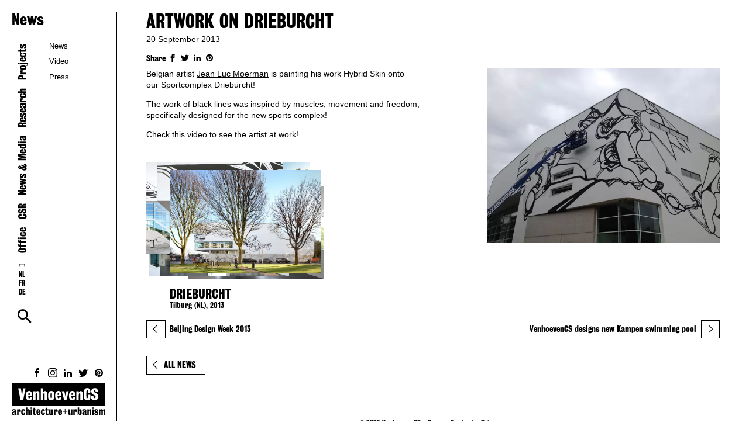

--- FILE ---
content_type: text/html; charset=UTF-8
request_url: https://venhoevencs.nl/news/art-work-on-drieburcht/
body_size: 4006
content:
<!DOCTYPE html>
<html lang="en-US">
<head>
<meta charset="UTF-8" />
<meta http-equiv="X-UA-Compatible" content="IE=edge">
<meta name="viewport" content="width=device-width, initial-scale=1, user-scalable=no">
<meta name="format-detection" content="telephone=no">
<link rel="profile" href="http://gmpg.org/xfn/11" />
<link rel="apple-touch-icon" sizes="180x180" href="https://venhoevencs.nl/wp-content/themes/venhoevencs/images/favicons/apple-touch-icon.png">
<link rel="icon" type="image/png" sizes="32x32" href="https://venhoevencs.nl/wp-content/themes/venhoevencs/images/favicons/favicon-32x32.png">
<link rel="icon" type="image/png" sizes="16x16" href="https://venhoevencs.nl/wp-content/themes/venhoevencs/images/favicons/favicon-16x16.png">
<link rel="manifest" href="https://venhoevencs.nl/wp-content/themes/venhoevencs/images/favicons/site.webmanifest">
<link rel="mask-icon" href="https://venhoevencs.nl/wp-content/themes/venhoevencs/images/favicons/safari-pinned-tab.svg" color="#000000">
<meta name="msapplication-TileColor" content="#ffffff">
<meta name="theme-color" content="#000000">
<meta name='robots' content='index, follow, max-image-preview:large, max-snippet:-1, max-video-preview:-1' />
<style>img:is([sizes="auto" i], [sizes^="auto," i]) { contain-intrinsic-size: 3000px 1500px }</style>
<!-- This site is optimized with the Yoast SEO plugin v24.0 - https://yoast.com/wordpress/plugins/seo/ -->
<title>Artwork on Drieburcht - VenhoevenCS architecture+urbanism</title>
<meta name="description" content="Catch up on the latest news from VenhoevenCS!" />
<link rel="canonical" href="https://venhoevencs.nl/news/art-work-on-drieburcht/" />
<meta property="og:locale" content="en_US" />
<meta property="og:type" content="article" />
<meta property="og:title" content="Artwork on Drieburcht - VenhoevenCS architecture+urbanism" />
<meta property="og:description" content="Catch up on the latest news from VenhoevenCS!" />
<meta property="og:url" content="https://venhoevencs.nl/news/art-work-on-drieburcht/" />
<meta property="og:site_name" content="VenhoevenCS architecture+urbanism" />
<meta property="article:publisher" content="https://www.facebook.com/VenhoevenCS/" />
<meta property="article:modified_time" content="2020-05-08T11:33:36+00:00" />
<meta property="og:image" content="https://venhoevencs.nl/wp-content/uploads/2013/09/Drieburcht_art-work_VenhoevenCS.jpg" />
<meta name="twitter:card" content="summary_large_image" />
<meta name="twitter:site" content="@VenhoevenCS" />
<script type="application/ld+json" class="yoast-schema-graph">{"@context":"https://schema.org","@graph":[{"@type":"WebPage","@id":"https://venhoevencs.nl/news/art-work-on-drieburcht/","url":"https://venhoevencs.nl/news/art-work-on-drieburcht/","name":"Artwork on Drieburcht - VenhoevenCS architecture+urbanism","isPartOf":{"@id":"https://venhoevencs.nl/#website"},"datePublished":"2013-09-20T15:44:24+00:00","dateModified":"2020-05-08T11:33:36+00:00","description":"Catch up on the latest news from VenhoevenCS!","breadcrumb":{"@id":"https://venhoevencs.nl/news/art-work-on-drieburcht/#breadcrumb"},"inLanguage":"en-US","potentialAction":[{"@type":"ReadAction","target":["https://venhoevencs.nl/news/art-work-on-drieburcht/"]}]},{"@type":"BreadcrumbList","@id":"https://venhoevencs.nl/news/art-work-on-drieburcht/#breadcrumb","itemListElement":[{"@type":"ListItem","position":1,"name":"Home","item":"https://venhoevencs.nl/"},{"@type":"ListItem","position":2,"name":"Artwork on Drieburcht"}]},{"@type":"WebSite","@id":"https://venhoevencs.nl/#website","url":"https://venhoevencs.nl/","name":"VenhoevenCS architecture+urbanism","description":"","publisher":{"@id":"https://venhoevencs.nl/#organization"},"potentialAction":[{"@type":"SearchAction","target":{"@type":"EntryPoint","urlTemplate":"https://venhoevencs.nl/?s={search_term_string}"},"query-input":{"@type":"PropertyValueSpecification","valueRequired":true,"valueName":"search_term_string"}}],"inLanguage":"en-US"},{"@type":"Organization","@id":"https://venhoevencs.nl/#organization","name":"VenhoevenCS architecture + urbanism","url":"https://venhoevencs.nl/","logo":{"@type":"ImageObject","inLanguage":"en-US","@id":"https://venhoevencs.nl/#/schema/logo/image/","url":"https://venhoevencs.nl/wp-content/uploads/2020/05/Venhoevencs_logo.jpg","contentUrl":"https://venhoevencs.nl/wp-content/uploads/2020/05/Venhoevencs_logo.jpg","width":1200,"height":600,"caption":"VenhoevenCS architecture + urbanism"},"image":{"@id":"https://venhoevencs.nl/#/schema/logo/image/"},"sameAs":["https://www.facebook.com/VenhoevenCS/","https://x.com/VenhoevenCS","https://www.instagram.com/venhoevencs/","https://www.linkedin.com/company/venhoevencs-architects/"]}]}</script>
<!-- / Yoast SEO plugin. -->
<!-- <link rel='stylesheet' id='styles-css' href='https://venhoevencs.nl/wp-content/themes/venhoevencs/css/dist/style.css?ver=2.7.0' type='text/css' media='all' /> -->
<link rel="stylesheet" type="text/css" href="//venhoevencs.nl/wp-content/cache/wpfc-minified/fcq9ixh/fjbtm.css" media="all"/>
<script type="text/javascript" src="https://venhoevencs.nl/wp-includes/js/jquery/jquery.min.js?ver=3.7.1" id="jquery-core-js"></script>
<link rel='shortlink' href='https://venhoevencs.nl/?p=2550' />
</head>
<body class="news-and-media-template-default single single-news-and-media postid-2550">
<div class="l-site-wrapper">
<div class="c-mobile-menu">
<a class="c-logo" href="https://venhoevencs.nl" title="Home">
<img src="https://venhoevencs.nl/wp-content/themes/venhoevencs/images/Venhoevencs_logo.svg" alt="VenhoevenCS architecture + urbanism" />
</a>
<div class="c-site-nav-button js-site-nav-toggle">
<span class="c-site-nav-button__line c-site-nav-button__line--1"></span>
<span class="c-site-nav-button__line c-site-nav-button__line--2"></span>
<span class="c-site-nav-button__line c-site-nav-button__line--3"></span>
</div>
</div>
<header class="c-main-header">
<div class="c-main-header__wrapper">
<div class="c-main-header__container">
<h1>News</h1>          <div class="c-menu">
<div class="menu-main-menu-container"><ul id="menu-main-menu" class="menu"><li id="menu-item-3904" class="menu-item menu-item-type-post_type_archive menu-item-object-projects menu-item-3904"><a href="https://venhoevencs.nl/projects/">Projects</a></li>
<li id="menu-item-7699" class="menu-item menu-item-type-post_type menu-item-object-page menu-item-7699"><a href="https://venhoevencs.nl/research/">Research</a></li>
<li id="menu-item-4027" class="has-submenu-active menu-item-4027"><a href="https://venhoevencs.nl/news-media/news/">News &#038; Media</a></li>
<li id="menu-item-7817" class="menu-item menu-item-type-post_type menu-item-object-page menu-item-7817"><a href="https://venhoevencs.nl/csr/5-core-values/">CSR</a></li>
<li id="menu-item-4081" class="menu-item menu-item-type-post_type menu-item-object-page menu-item-4081"><a href="https://venhoevencs.nl/office/about/">Office</a></li>
<li id="menu-item-4080" class="languages menu-item menu-item-type-post_type menu-item-object-page menu-item-4080"><a href="https://venhoevencs.nl/office/international/">中 NL FR DE</a></li>
<li class="menu-search js-toggle-search"><span class="icon-search"></span></li></ul></div>            <div class="c-sub-menu">
<div class="menu-main-menu-container"><ul id="menu-main-menu-1" class="menu"><li id="menu-item-4028" class="menu-item menu-item-type-post_type menu-item-object-page menu-item-4028"><a href="https://venhoevencs.nl/news-media/news/">News</a></li>
<li id="menu-item-5311" class="menu-item menu-item-type-post_type menu-item-object-page menu-item-5311"><a href="https://venhoevencs.nl/news-media/video/">Video</a></li>
<li id="menu-item-4025" class="menu-item menu-item-type-post_type menu-item-object-page menu-item-4025"><a href="https://venhoevencs.nl/news-media/press/">Press</a></li>
</ul></div>            </div>
</div>
<div class="c-logo-wrapper">
<div class="c-social">
<a href="https://www.facebook.com/VenhoevenCS/" target="_blank" rel="nofollow" class="facebook" title="Follow us on  Facebook"><span class="icon-facebook"></span></a>
<a href="https://www.instagram.com/venhoevencs/" target="_blank" rel="nofollow" class="instagram" title="Follow us on  Instagram"><span class="icon-instagram"></span></a>
<a href="https://www.linkedin.com/company/venhoevencs-architects/" target="_blank" rel="nofollow" class="linkedin" title="Follow us on  LinkedIn"><span class="icon-linkedin"></span></a>
<a href="https://twitter.com/VenhoevenCS/" target="_blank"  rel="nofollow" class="twitter" title="Follow us on Twitter"><span class="icon-twitter"></span></a>
<a href="https://nl.pinterest.com/venhoevencs/" target="_blank"  rel="nofollow" class="pinterest" title="Follow us on Pinterest"><span class="icon-pinterest"></span></a>
<a href="https://venhoevencs.nl/office/contact/" class="contact" title="Contact"><span class="icon-mail"></span></a>
</div>
<a class="c-logo" href="https://venhoevencs.nl" title="Home">
<img src="https://venhoevencs.nl/wp-content/themes/venhoevencs/images/Venhoevencs_logo.svg" alt="VenhoevenCS architecture + urbanism" />
</a>
</div>
</div>
</div>
</header>
<div class="c-search-modal">
<form class="c-search-modal__form" method="get" action="https://venhoevencs.nl/">
<input type="text" class="c-search-field" name="s" placeholder="What are you looking for?" value="">
<button class="c-button" type="submit"><span class="icon-search"></span></button>
<div class="c-button js-close-search"><span class="icon-close"></span></div>
</form>    </div>
<div class="l-main-content">
<div class="c-news-detail l-page-capped">
<h1>Artwork on Drieburcht</h1>
<h2 class="c-news-detail__subtitle">20 September 2013</h2>
<div class="c-sharebar">
<span class="c-sharebar__label">Share</span>
<a class="c-sharebar__item js-share-facebook" href="#" target="_blank"><span class="icon-facebook"></span></a>
<a class="c-sharebar__item js-share-twitter" href="#" target="_blank"><span class="icon-twitter"></span></a>
<a class="c-sharebar__item js-share-linkedin" href="#" target="_blank"><span class="icon-linkedin"></span></a>
<a class="c-sharebar__item js-share-pinterest" href="#" target="_blank"><span class="icon-pinterest"></span></a>
<a class="c-sharebar__item js-share-whatsapp mobile" href="#" data-action="share/whatsapp/share" target="_blank"><span class="icon-whatsapp"></span></a>
</div>
<br>
<script>
var facebookShareUrl = 'https://www.facebook.com/sharer/sharer.php?u='+encodeURIComponent(window.location.href);
document.getElementsByClassName("js-share-facebook")[0].setAttribute("href", facebookShareUrl);
var twitterShareUrl ='http://twitter.com/share?url='+ encodeURIComponent(window.location.href);
document.getElementsByClassName("js-share-twitter")[0].setAttribute("href", twitterShareUrl);
var linkedinShareUrl ='https://www.linkedin.com/sharing/share-offsite/?url='+ encodeURIComponent(window.location.href);
document.getElementsByClassName("js-share-linkedin")[0].setAttribute("href", linkedinShareUrl);
var pinterestShareUrl ='https://www.pinterest.com/pin/create/button/?url='+ encodeURIComponent(window.location.href);
document.getElementsByClassName("js-share-pinterest")[0].setAttribute("href", pinterestShareUrl);
var whatsappShareUrl ='whatsapp://send?text='+ encodeURIComponent(window.location.href);
document.getElementsByClassName("js-share-whatsapp")[0].setAttribute("href", whatsappShareUrl);
</script>
<div class="c-news-detail__wrapper">
<div class="c-news-detail__image">
<img src="https://venhoevencs.nl/wp-content/uploads/2013/09/Drieburcht_art-work_VenhoevenCS.jpg" alt="Drieburcht_art work_VenhoevenCS" />
<p class="wp-caption-text"></p>
</div>
<div class="c-news-detail__content">
<p>Belgian artist <a href="https://www.facebook.com/jlmoerman">Jean Luc Moerman</a> is painting his work Hybrid Skin onto our Sportcomplex Drieburcht!</p>
<p>The work of black lines was inspired by muscles, movement and freedom, specifically designed for the new sports complex!</p>
<p>Check<a href="https://www.youtube.com/watch?v=kAN2m2ZV7ig"> this video</a> to see the artist at work!</p>
<div class="c-news-detail__project"><a class="c-projects__item new infinite-load-item" href="https://venhoevencs.nl/projects/de-drieburcht/" title="Drieburcht"><div class="c-projects__images">   <img class="landscape" data-lazy-custom="https://venhoevencs.nl/wp-content/uploads/2012/01/Drieburcht_entrance_VenhoevenCS1-800x545.jpg" width="800" height="545" />   <img class="landscape" data-lazy-custom="https://venhoevencs.nl/wp-content/uploads/2012/01/Drieburcht_entry-facade_VenhoevenCS-800x545.jpg" width="800" height="545" />   <img class="landscape" data-lazy-custom="https://venhoevencs.nl/wp-content/uploads/2012/01/Drieburcht_entrance-combi_VenhoevenCS-800x532.jpg" width="800" height="532" />   <img class="landscape" data-lazy-custom="https://venhoevencs.nl/wp-content/uploads/2012/01/Drieburcht_stairs_VenhoevenCS-800x545.jpg" width="800" height="545" /></div><div class="c-projects__content"><img src="https://venhoevencs.nl/wp-content/uploads/2012/01/Drieburcht_facade_VenhoevenCS-800x545.jpg" width="800" height="545" class="" /></div><div class="text"><h1>Drieburcht</h1>    <h2>Tilburg (NL), 2013</h2></div>  </a></div>      </div>
</div>
<div class="c-post-nav">
<a rel="next" href="https://venhoevencs.nl/news/beijing-design-week-2013/" title="Beijing Design Week 2013" class="prev"><div class="c-button"><span class="icon-arrow-left"></span></div><p>Beijing Design Week 2013</p></a>      <a rel="prev" href="https://venhoevencs.nl/news/venhoevencs-designs-new-kampen-swimming-pool/" title="VenhoevenCS designs new Kampen swimming pool" class="next"><p>VenhoevenCS designs new Kampen swimming pool</p><div class="c-button"><span class="icon-arrow-right"></span></div></a>    </div>
<a class="c-back-link c-button mobile" href="https://venhoevencs.nl/news-media/news/" title="More news">
<span class="icon-arrow-left"></span>All news    </a>
</div>
    <div class="c-footer">
<div class="c-copyright">&copy; 2025 VenhoevenCS</div>
<div class="menu-footer-menu-container"><ul id="menu-footer-menu" class="menu"><li id="menu-item-4163" class="menu-item menu-item-type-post_type menu-item-object-page menu-item-4163"><a href="https://venhoevencs.nl/news-media/press/">Press</a></li>
<li id="menu-item-4084" class="menu-item menu-item-type-post_type menu-item-object-page menu-item-4084"><a href="https://venhoevencs.nl/office/contact/">Contact</a></li>
<li id="menu-item-4085" class="menu-item menu-item-type-post_type menu-item-object-page menu-item-4085"><a href="https://venhoevencs.nl/privacy-statement/">Privacy</a></li>
</ul></div>    </div>
</div>
</div>
<script type="text/javascript" id="general-js-extra">
/* <![CDATA[ */
var phpvars = [{"template_url":"https:\/\/venhoevencs.nl\/wp-content\/themes\/venhoevencs","ajax_url":"https:\/\/venhoevencs.nl\/wp-admin\/admin-ajax.php"}];
/* ]]> */
</script>
<script type="text/javascript" src="https://venhoevencs.nl/wp-content/themes/venhoevencs/js/general.min.js?ver=2.7.0" id="general-js"></script>
<!-- Global site tag (gtag.js) - Google Analytics -->
<script async src="https://www.googletagmanager.com/gtag/js?id=UA-31030015-1"></script>
<script>
window.dataLayer = window.dataLayer || [];
function gtag(){dataLayer.push(arguments);}
gtag('js', new Date());
gtag('config', 'UA-31030015-1');
</script>
</body>
</html><!-- WP Fastest Cache file was created in 0.41535878181458 seconds, on 01-12-25 18:18:40 --><!-- need to refresh to see cached version -->

--- FILE ---
content_type: text/css
request_url: https://venhoevencs.nl/wp-content/cache/wpfc-minified/fcq9ixh/fjbtm.css
body_size: 18156
content:
@font-face{font-family:'venhoevencs_webfont';src:url(//venhoevencs.nl/wp-content/themes/venhoevencs/font/bureagrothrsev-venhoevenCS.eot);src:url(//venhoevencs.nl/wp-content/themes/venhoevencs/font/bureagrothrsev-venhoevenCS.eot?#iefix) format("embedded-opentype"),url(//venhoevencs.nl/wp-content/themes/venhoevencs/font/bureagrothrsev-venhoevenCS.woff) format("woff"),url(//venhoevencs.nl/wp-content/themes/venhoevencs/font/bureagrothrsev-venhoevenCS.woff2) format("woff2"),url(//venhoevencs.nl/wp-content/themes/venhoevencs/font/bureagrothrsev-venhoevenCS.ttf) format("truetype"),url(//venhoevencs.nl/wp-content/themes/venhoevencs/font/bureagrothrsev-venhoevenCS.svgz#BureauGrotThreeSevenRegular) format("svg"),url(//venhoevencs.nl/wp-content/themes/venhoevencs/font/bureagrothrsev-venhoevenCS.svg#BureauGrotThreeSevenRegular) format("svg");font-weight:normal;font-style:normal} html{font-family:sans-serif;-ms-text-size-adjust:100%;-webkit-text-size-adjust:100%}body{margin:0}article,aside,details,figcaption,figure,footer,header,hgroup,main,menu,nav,section,summary{display:block}audio,canvas,progress,video{display:inline-block;vertical-align:baseline}audio:not([controls]){display:none;height:0}[hidden],template{display:none}a{background-color:transparent}a:active,a:hover{outline:0}abbr[title]{border-bottom:1px dotted}b,strong{font-weight:bold}dfn{font-style:italic}h1{font-size:2em;margin:0.67em 0}mark{background:#ff0;color:#000}small{font-size:80%}sub,sup{font-size:75%;line-height:0;position:relative;vertical-align:baseline}sup{top:-0.5em}sub{bottom:-0.25em}img{border:0}svg:not(:root){overflow:hidden}hr{-webkit-box-sizing:content-box;box-sizing:content-box;height:0}pre{overflow:auto}code,kbd,pre,samp{font-family:monospace, monospace;font-size:1em}button,input,optgroup,select,textarea{color:inherit;font:inherit;margin:0}button{overflow:visible}button,select{text-transform:none}button,html input[type="button"],input[type="reset"],input[type="submit"]{-webkit-appearance:button;cursor:pointer}button[disabled],html input[disabled]{cursor:default}button::-moz-focus-inner,input::-moz-focus-inner{border:0;padding:0}input{line-height:normal}input[type="checkbox"],input[type="radio"]{-webkit-box-sizing:border-box;box-sizing:border-box;padding:0}input[type="number"]::-webkit-inner-spin-button,input[type="number"]::-webkit-outer-spin-button{height:auto}input[type="search"]{-webkit-appearance:textfield;-webkit-box-sizing:content-box;box-sizing:content-box}input[type="search"]::-webkit-search-cancel-button,input[type="search"]::-webkit-search-decoration{-webkit-appearance:none}fieldset{border:1px solid #c0c0c0;margin:0 2px;padding:0.35em 0.625em 0.75em}legend{border:0;padding:0}textarea{overflow:auto}optgroup{font-weight:bold}table{border-collapse:collapse;border-spacing:0}td,th{padding:0}html,body{height:100%}html{-webkit-box-sizing:border-box;box-sizing:border-box}*,*:before,*:after{-webkit-box-sizing:inherit;box-sizing:inherit}button,input,select{background:none;width:100%;border:1px solid #ccc;border-radius:0;height:40px;padding:0 10px;-webkit-appearance:none;-moz-appearance:none;appearance:none}button:focus,input:focus,select:focus{outline:0;border-color:#000}button{border:0}input[type="radio"]{display:none}input[type="radio"]+label{padding-left:1.5em;position:relative}input[type="radio"]+label:before{content:'';display:block;width:1em;height:1em;border:1px solid #ccc;position:absolute;left:0;border-radius:100%}input[type="radio"]:checked+label:before{background:#000}input[type="checkbox"]{display:none}input[type="checkbox"]+label{padding-left:1.5em;position:relative}input[type="checkbox"]+label:before{content:'';display:block;width:1em;height:1em;border:1px solid #ccc;position:absolute;left:0}input[type="checkbox"]:checked+label:before{background:#000;border-color:#000}h1,h2,h3,h4,h5,h6,p{margin:0;font-weight:normal}ul,ol{margin:0;padding:0}ul{list-style:none}@font-face{font-family:'swiper-icons';src:url("data:application/font-woff;charset=utf-8;base64, [base64]//wADZ2x5ZgAAAywAAADMAAAD2MHtryVoZWFkAAABbAAAADAAAAA2E2+eoWhoZWEAAAGcAAAAHwAAACQC9gDzaG10eAAAAigAAAAZAAAArgJkABFsb2NhAAAC0AAAAFoAAABaFQAUGG1heHAAAAG8AAAAHwAAACAAcABAbmFtZQAAA/gAAAE5AAACXvFdBwlwb3N0AAAFNAAAAGIAAACE5s74hXjaY2BkYGAAYpf5Hu/j+W2+MnAzMYDAzaX6QjD6/4//Bxj5GA8AuRwMYGkAPywL13jaY2BkYGA88P8Agx4j+/8fQDYfA1AEBWgDAIB2BOoAeNpjYGRgYNBh4GdgYgABEMnIABJzYNADCQAACWgAsQB42mNgYfzCOIGBlYGB0YcxjYGBwR1Kf2WQZGhhYGBiYGVmgAFGBiQQkOaawtDAoMBQxXjg/wEGPcYDDA4wNUA2CCgwsAAAO4EL6gAAeNpj2M0gyAACqxgGNWBkZ2D4/wMA+xkDdgAAAHjaY2BgYGaAYBkGRgYQiAHyGMF8FgYHIM3DwMHABGQrMOgyWDLEM1T9/w8UBfEMgLzE////P/5//f/V/xv+r4eaAAeMbAxwIUYmIMHEgKYAYjUcsDAwsLKxc3BycfPw8jEQA/[base64]/uznmfPFBNODM2K7MTQ45YEAZqGP81AmGGcF3iPqOop0r1SPTaTbVkfUe4HXj97wYE+yNwWYxwWu4v1ugWHgo3S1XdZEVqWM7ET0cfnLGxWfkgR42o2PvWrDMBSFj/IHLaF0zKjRgdiVMwScNRAoWUoH78Y2icB/yIY09An6AH2Bdu/UB+yxopYshQiEvnvu0dURgDt8QeC8PDw7Fpji3fEA4z/PEJ6YOB5hKh4dj3EvXhxPqH/SKUY3rJ7srZ4FZnh1PMAtPhwP6fl2PMJMPDgeQ4rY8YT6Gzao0eAEA409DuggmTnFnOcSCiEiLMgxCiTI6Cq5DZUd3Qmp10vO0LaLTd2cjN4fOumlc7lUYbSQcZFkutRG7g6JKZKy0RmdLY680CDnEJ+UMkpFFe1RN7nxdVpXrC4aTtnaurOnYercZg2YVmLN/d/gczfEimrE/fs/bOuq29Zmn8tloORaXgZgGa78yO9/cnXm2BpaGvq25Dv9S4E9+5SIc9PqupJKhYFSSl47+Qcr1mYNAAAAeNptw0cKwkAAAMDZJA8Q7OUJvkLsPfZ6zFVERPy8qHh2YER+3i/BP83vIBLLySsoKimrqKqpa2hp6+jq6RsYGhmbmJqZSy0sraxtbO3sHRydnEMU4uR6yx7JJXveP7WrDycAAAAAAAH//wACeNpjYGRgYOABYhkgZgJCZgZNBkYGLQZtIJsFLMYAAAw3ALgAeNolizEKgDAQBCchRbC2sFER0YD6qVQiBCv/H9ezGI6Z5XBAw8CBK/m5iQQVauVbXLnOrMZv2oLdKFa8Pjuru2hJzGabmOSLzNMzvutpB3N42mNgZGBg4GKQYzBhYMxJLMlj4GBgAYow/P/PAJJhLM6sSoWKfWCAAwDAjgbRAAB42mNgYGBkAIIbCZo5IPrmUn0hGA0AO8EFTQAA") format("woff");font-weight:400;font-style:normal}:root{--swiper-theme-color: #007aff}.swiper-container{margin-left:auto;margin-right:auto;position:relative;overflow:hidden;list-style:none;padding:0;z-index:1}.swiper-container-vertical>.swiper-wrapper{-webkit-box-orient:vertical;-webkit-box-direction:normal;-webkit-flex-direction:column;-ms-flex-direction:column;flex-direction:column}.swiper-wrapper{position:relative;width:100%;height:100%;z-index:1;display:-webkit-box;display:-webkit-flex;display:-ms-flexbox;display:flex;-webkit-transition-property:-webkit-transform;transition-property:-webkit-transform;transition-property:transform;transition-property:transform, -webkit-transform;-webkit-box-sizing:content-box;box-sizing:content-box}.swiper-container-android .swiper-slide,.swiper-wrapper{-webkit-transform:translate3d(0px, 0, 0);transform:translate3d(0px, 0, 0)}.swiper-container-multirow>.swiper-wrapper{-webkit-flex-wrap:wrap;-ms-flex-wrap:wrap;flex-wrap:wrap}.swiper-container-multirow-column>.swiper-wrapper{-webkit-flex-wrap:wrap;-ms-flex-wrap:wrap;flex-wrap:wrap;-webkit-box-orient:vertical;-webkit-box-direction:normal;-webkit-flex-direction:column;-ms-flex-direction:column;flex-direction:column}.swiper-container-free-mode>.swiper-wrapper{-webkit-transition-timing-function:ease-out;transition-timing-function:ease-out;margin:0 auto}.swiper-slide{-webkit-flex-shrink:0;-ms-flex-negative:0;flex-shrink:0;width:100%;height:100%;position:relative;-webkit-transition-property:-webkit-transform;transition-property:-webkit-transform;transition-property:transform;transition-property:transform, -webkit-transform}.swiper-slide-invisible-blank{visibility:hidden}.swiper-container-autoheight,.swiper-container-autoheight .swiper-slide{height:auto}.swiper-container-autoheight .swiper-wrapper{-webkit-box-align:start;-webkit-align-items:flex-start;-ms-flex-align:start;align-items:flex-start;-webkit-transition-property:height, -webkit-transform;transition-property:height, -webkit-transform;transition-property:transform, height;transition-property:transform, height, -webkit-transform}.swiper-container-3d{-webkit-perspective:1200px;perspective:1200px}.swiper-container-3d .swiper-wrapper,.swiper-container-3d .swiper-slide,.swiper-container-3d .swiper-slide-shadow-left,.swiper-container-3d .swiper-slide-shadow-right,.swiper-container-3d .swiper-slide-shadow-top,.swiper-container-3d .swiper-slide-shadow-bottom,.swiper-container-3d .swiper-cube-shadow{-webkit-transform-style:preserve-3d;transform-style:preserve-3d}.swiper-container-3d .swiper-slide-shadow-left,.swiper-container-3d .swiper-slide-shadow-right,.swiper-container-3d .swiper-slide-shadow-top,.swiper-container-3d .swiper-slide-shadow-bottom{position:absolute;left:0;top:0;width:100%;height:100%;pointer-events:none;z-index:10}.swiper-container-3d .swiper-slide-shadow-left{background-image:-webkit-gradient(linear, right top, left top, from(rgba(0,0,0,0.5)), to(rgba(0,0,0,0)));background-image:linear-gradient(to left, rgba(0,0,0,0.5), rgba(0,0,0,0))}.swiper-container-3d .swiper-slide-shadow-right{background-image:-webkit-gradient(linear, left top, right top, from(rgba(0,0,0,0.5)), to(rgba(0,0,0,0)));background-image:linear-gradient(to right, rgba(0,0,0,0.5), rgba(0,0,0,0))}.swiper-container-3d .swiper-slide-shadow-top{background-image:-webkit-gradient(linear, left bottom, left top, from(rgba(0,0,0,0.5)), to(rgba(0,0,0,0)));background-image:linear-gradient(to top, rgba(0,0,0,0.5), rgba(0,0,0,0))}.swiper-container-3d .swiper-slide-shadow-bottom{background-image:-webkit-gradient(linear, left top, left bottom, from(rgba(0,0,0,0.5)), to(rgba(0,0,0,0)));background-image:linear-gradient(to bottom, rgba(0,0,0,0.5), rgba(0,0,0,0))}.swiper-container-css-mode>.swiper-wrapper{overflow:auto;scrollbar-width:none;-ms-overflow-style:none}.swiper-container-css-mode>.swiper-wrapper::-webkit-scrollbar{display:none}.swiper-container-css-mode>.swiper-wrapper>.swiper-slide{scroll-snap-align:start start}.swiper-container-horizontal.swiper-container-css-mode>.swiper-wrapper{-ms-scroll-snap-type:x mandatory;scroll-snap-type:x mandatory}.swiper-container-vertical.swiper-container-css-mode>.swiper-wrapper{-ms-scroll-snap-type:y mandatory;scroll-snap-type:y mandatory}:root{--swiper-navigation-size: 44px}.swiper-button-prev,.swiper-button-next{position:absolute;top:50%;width:calc(var(--swiper-navigation-size) / 44 * 27);height:var(--swiper-navigation-size);margin-top:calc(-1 * var(--swiper-navigation-size) / 2);z-index:10;cursor:pointer;display:-webkit-box;display:-webkit-flex;display:-ms-flexbox;display:flex;-webkit-box-align:center;-webkit-align-items:center;-ms-flex-align:center;align-items:center;-webkit-box-pack:center;-webkit-justify-content:center;-ms-flex-pack:center;justify-content:center;color:var(--swiper-navigation-color, var(--swiper-theme-color))}.swiper-button-prev.swiper-button-disabled,.swiper-button-next.swiper-button-disabled{opacity:0.35;cursor:auto;pointer-events:none}.swiper-button-prev:after,.swiper-button-next:after{font-family:swiper-icons;font-size:var(--swiper-navigation-size);text-transform:none !important;letter-spacing:0;text-transform:none;font-variant:initial;line-height:1}.swiper-button-prev,.swiper-container-rtl .swiper-button-next{left:10px;right:auto}.swiper-button-prev:after,.swiper-container-rtl .swiper-button-next:after{content:'prev'}.swiper-button-next,.swiper-container-rtl .swiper-button-prev{right:10px;left:auto}.swiper-button-next:after,.swiper-container-rtl .swiper-button-prev:after{content:'next'}.swiper-button-prev.swiper-button-white,.swiper-button-next.swiper-button-white{--swiper-navigation-color: #ffffff}.swiper-button-prev.swiper-button-black,.swiper-button-next.swiper-button-black{--swiper-navigation-color: #000000}.swiper-button-lock{display:none}.swiper-pagination{position:absolute;text-align:center;-webkit-transition:300ms opacity;transition:300ms opacity;-webkit-transform:translate3d(0, 0, 0);transform:translate3d(0, 0, 0);z-index:10}.swiper-pagination.swiper-pagination-hidden{opacity:0}.swiper-pagination-fraction,.swiper-pagination-custom,.swiper-container-horizontal>.swiper-pagination-bullets{bottom:10px;left:0;width:100%}.swiper-pagination-bullets-dynamic{overflow:hidden;font-size:0}.swiper-pagination-bullets-dynamic .swiper-pagination-bullet{-webkit-transform:scale(0.33);transform:scale(0.33);position:relative}.swiper-pagination-bullets-dynamic .swiper-pagination-bullet-active{-webkit-transform:scale(1);transform:scale(1)}.swiper-pagination-bullets-dynamic .swiper-pagination-bullet-active-main{-webkit-transform:scale(1);transform:scale(1)}.swiper-pagination-bullets-dynamic .swiper-pagination-bullet-active-prev{-webkit-transform:scale(0.66);transform:scale(0.66)}.swiper-pagination-bullets-dynamic .swiper-pagination-bullet-active-prev-prev{-webkit-transform:scale(0.33);transform:scale(0.33)}.swiper-pagination-bullets-dynamic .swiper-pagination-bullet-active-next{-webkit-transform:scale(0.66);transform:scale(0.66)}.swiper-pagination-bullets-dynamic .swiper-pagination-bullet-active-next-next{-webkit-transform:scale(0.33);transform:scale(0.33)}.swiper-pagination-bullet{width:8px;height:8px;display:inline-block;border-radius:100%;background:#000;opacity:0.2}button.swiper-pagination-bullet{border:none;margin:0;padding:0;-webkit-box-shadow:none;box-shadow:none;-webkit-appearance:none;-moz-appearance:none;appearance:none}.swiper-pagination-clickable .swiper-pagination-bullet{cursor:pointer}.swiper-pagination-bullet-active{opacity:1;background:var(--swiper-pagination-color, var(--swiper-theme-color))}.swiper-container-vertical>.swiper-pagination-bullets{right:10px;top:50%;-webkit-transform:translate3d(0px, -50%, 0);transform:translate3d(0px, -50%, 0)}.swiper-container-vertical>.swiper-pagination-bullets .swiper-pagination-bullet{margin:6px 0;display:block}.swiper-container-vertical>.swiper-pagination-bullets.swiper-pagination-bullets-dynamic{top:50%;-webkit-transform:translateY(-50%);transform:translateY(-50%);width:8px}.swiper-container-vertical>.swiper-pagination-bullets.swiper-pagination-bullets-dynamic .swiper-pagination-bullet{display:inline-block;-webkit-transition:200ms top, 200ms -webkit-transform;transition:200ms top, 200ms -webkit-transform;transition:200ms transform, 200ms top;transition:200ms transform, 200ms top, 200ms -webkit-transform}.swiper-container-horizontal>.swiper-pagination-bullets .swiper-pagination-bullet{margin:0 4px}.swiper-container-horizontal>.swiper-pagination-bullets.swiper-pagination-bullets-dynamic{left:50%;-webkit-transform:translateX(-50%);transform:translateX(-50%);white-space:nowrap}.swiper-container-horizontal>.swiper-pagination-bullets.swiper-pagination-bullets-dynamic .swiper-pagination-bullet{-webkit-transition:200ms left, 200ms -webkit-transform;transition:200ms left, 200ms -webkit-transform;transition:200ms transform, 200ms left;transition:200ms transform, 200ms left, 200ms -webkit-transform}.swiper-container-horizontal.swiper-container-rtl>.swiper-pagination-bullets-dynamic .swiper-pagination-bullet{-webkit-transition:200ms right, 200ms -webkit-transform;transition:200ms right, 200ms -webkit-transform;transition:200ms transform, 200ms right;transition:200ms transform, 200ms right, 200ms -webkit-transform}.swiper-pagination-progressbar{background:rgba(0,0,0,0.25);position:absolute}.swiper-pagination-progressbar .swiper-pagination-progressbar-fill{background:var(--swiper-pagination-color, var(--swiper-theme-color));position:absolute;left:0;top:0;width:100%;height:100%;-webkit-transform:scale(0);transform:scale(0);-webkit-transform-origin:left top;transform-origin:left top}.swiper-container-rtl .swiper-pagination-progressbar .swiper-pagination-progressbar-fill{-webkit-transform-origin:right top;transform-origin:right top}.swiper-container-horizontal>.swiper-pagination-progressbar,.swiper-container-vertical>.swiper-pagination-progressbar.swiper-pagination-progressbar-opposite{width:100%;height:4px;left:0;top:0}.swiper-container-vertical>.swiper-pagination-progressbar,.swiper-container-horizontal>.swiper-pagination-progressbar.swiper-pagination-progressbar-opposite{width:4px;height:100%;left:0;top:0}.swiper-pagination-white{--swiper-pagination-color: #ffffff}.swiper-pagination-black{--swiper-pagination-color: #000000}.swiper-pagination-lock{display:none}.swiper-scrollbar{border-radius:10px;position:relative;-ms-touch-action:none;background:rgba(0,0,0,0.1)}.swiper-container-horizontal>.swiper-scrollbar{position:absolute;left:1%;bottom:3px;z-index:50;height:5px;width:98%}.swiper-container-vertical>.swiper-scrollbar{position:absolute;right:3px;top:1%;z-index:50;width:5px;height:98%}.swiper-scrollbar-drag{height:100%;width:100%;position:relative;background:rgba(0,0,0,0.5);border-radius:10px;left:0;top:0}.swiper-scrollbar-cursor-drag{cursor:move}.swiper-scrollbar-lock{display:none}.swiper-zoom-container{width:100%;height:100%;display:-webkit-box;display:-webkit-flex;display:-ms-flexbox;display:flex;-webkit-box-pack:center;-webkit-justify-content:center;-ms-flex-pack:center;justify-content:center;-webkit-box-align:center;-webkit-align-items:center;-ms-flex-align:center;align-items:center;text-align:center}.swiper-zoom-container>img,.swiper-zoom-container>svg,.swiper-zoom-container>canvas{max-width:100%;max-height:100%;-o-object-fit:contain;object-fit:contain}.swiper-slide-zoomed{cursor:move}.swiper-lazy-preloader{width:42px;height:42px;position:absolute;left:50%;top:50%;margin-left:-21px;margin-top:-21px;z-index:10;-webkit-transform-origin:50%;transform-origin:50%;-webkit-animation:swiper-preloader-spin 1s infinite linear;animation:swiper-preloader-spin 1s infinite linear;-webkit-box-sizing:border-box;box-sizing:border-box;border:4px solid var(--swiper-preloader-color, var(--swiper-theme-color));border-radius:50%;border-top-color:transparent}.swiper-lazy-preloader-white{--swiper-preloader-color: #fff}.swiper-lazy-preloader-black{--swiper-preloader-color: #000}@-webkit-keyframes swiper-preloader-spin{100%{-webkit-transform:rotate(360deg);transform:rotate(360deg)}}@keyframes swiper-preloader-spin{100%{-webkit-transform:rotate(360deg);transform:rotate(360deg)}}.swiper-container .swiper-notification{position:absolute;left:0;top:0;pointer-events:none;opacity:0;z-index:-1000}.swiper-container-fade.swiper-container-free-mode .swiper-slide{-webkit-transition-timing-function:ease-out;transition-timing-function:ease-out}.swiper-container-fade .swiper-slide{pointer-events:none;-webkit-transition-property:opacity;transition-property:opacity}.swiper-container-fade .swiper-slide .swiper-slide{pointer-events:none}.swiper-container-fade .swiper-slide-active,.swiper-container-fade .swiper-slide-active .swiper-slide-active{pointer-events:auto}.swiper-container-cube{overflow:visible}.swiper-container-cube .swiper-slide{pointer-events:none;-webkit-backface-visibility:hidden;backface-visibility:hidden;z-index:1;visibility:hidden;-webkit-transform-origin:0 0;transform-origin:0 0;width:100%;height:100%}.swiper-container-cube .swiper-slide .swiper-slide{pointer-events:none}.swiper-container-cube.swiper-container-rtl .swiper-slide{-webkit-transform-origin:100% 0;transform-origin:100% 0}.swiper-container-cube .swiper-slide-active,.swiper-container-cube .swiper-slide-active .swiper-slide-active{pointer-events:auto}.swiper-container-cube .swiper-slide-active,.swiper-container-cube .swiper-slide-next,.swiper-container-cube .swiper-slide-prev,.swiper-container-cube .swiper-slide-next+.swiper-slide{pointer-events:auto;visibility:visible}.swiper-container-cube .swiper-slide-shadow-top,.swiper-container-cube .swiper-slide-shadow-bottom,.swiper-container-cube .swiper-slide-shadow-left,.swiper-container-cube .swiper-slide-shadow-right{z-index:0;-webkit-backface-visibility:hidden;backface-visibility:hidden}.swiper-container-cube .swiper-cube-shadow{position:absolute;left:0;bottom:0px;width:100%;height:100%;background:#000;opacity:0.6;-webkit-filter:blur(50px);filter:blur(50px);z-index:0}.swiper-container-flip{overflow:visible}.swiper-container-flip .swiper-slide{pointer-events:none;-webkit-backface-visibility:hidden;backface-visibility:hidden;z-index:1}.swiper-container-flip .swiper-slide .swiper-slide{pointer-events:none}.swiper-container-flip .swiper-slide-active,.swiper-container-flip .swiper-slide-active .swiper-slide-active{pointer-events:auto}.swiper-container-flip .swiper-slide-shadow-top,.swiper-container-flip .swiper-slide-shadow-bottom,.swiper-container-flip .swiper-slide-shadow-left,.swiper-container-flip .swiper-slide-shadow-right{z-index:0;-webkit-backface-visibility:hidden;backface-visibility:hidden}.c-button,.button{text-align:center;text-transform:uppercase;height:2.1em;line-height:2em;text-decoration:none;display:inline-block;padding:0 1em;border:1px solid #000;cursor:pointer;font-size:17px;font-size:1.7rem;font-family:'venhoevencs_webfont', Helvetica, sans-serif}@media (min-width: 0px) and (max-width: 1680px){.c-button,.button{font-size:16px;font-size:1.6rem}}@media (min-width: 0px) and (max-width: 1359px){.c-button,.button{font-size:15px;font-size:1.5rem}}@media (min-width: 0px) and (max-width: 767px){.c-button,.button{font-size:15px;font-size:1.5rem}}.c-button:hover,.button:hover{background-color:#000;color:#fff}.c-button.centered,.button.centered{margin:0 auto}.c-button span,.button span{font-size:90%;margin-right:0.5em;margin-left:-0.5em}.c-button span.icon-arrow-right,.button span.icon-arrow-right{margin-left:0.5em;margin-right:-0.5em}.c-button--inline,.button--inline{margin-bottom:1em}a:hover .c-button{background-color:#000;color:#fff}@font-face{font-family:'icomoon';src:url(//venhoevencs.nl/wp-content/themes/venhoevencs/font/icomoon.eot?cw23p3);src:url(//venhoevencs.nl/wp-content/themes/venhoevencs/font/icomoon.eot?cw23p3#iefix) format("embedded-opentype"),url(//venhoevencs.nl/wp-content/themes/venhoevencs/font/icomoon.woff2?cw23p3) format("woff2"),url(//venhoevencs.nl/wp-content/themes/venhoevencs/font/icomoon.ttf?cw23p3) format("truetype"),url(//venhoevencs.nl/wp-content/themes/venhoevencs/font/icomoon.woff?cw23p3) format("woff"),url(//venhoevencs.nl/wp-content/themes/venhoevencs/font/icomoon.svg?cw23p3#icomoon) format("svg");font-weight:normal;font-style:normal;font-display:block}[class^="icon-"],[class*=" icon-"]{font-family:'icomoon' !important;speak:never;font-style:normal;font-weight:normal;font-variant:normal;text-transform:none;line-height:1;-webkit-font-smoothing:antialiased;-moz-osx-font-smoothing:grayscale}.icon-mail:before{content:"\e910"}.icon-instagram:before{content:"\e904"}.icon-share:before{content:"\e912"}.icon-pinterest:before{content:"\e911"}.icon-arrow-right:before{content:"\e909"}.icon-arrow-left:before{content:"\e90a"}.icon-arrow-up:before{content:"\e90b"}.icon-sort-down:before{content:"\e90c"}.icon-sort-up:before{content:"\e90d"}.icon-arrow-down:before{content:"\e90e"}.icon-whatsapp:before{content:"\e903"}.icon-linkedin:before{content:"\e902"}.icon-twitter:before{content:"\e900"}.icon-brand:before{content:"\e900"}.icon-tweet:before{content:"\e900"}.icon-social:before{content:"\e900"}.icon-facebook:before{content:"\e901"}.icon-brand1:before{content:"\e901"}.icon-social1:before{content:"\e901"}.icon-play_arrow:before{content:"\e90f"}.icon-close:before{content:"\e907"}.icon-privacy:before{content:"\e905"}.icon-search:before{content:"\e906"}.icon-zoom:before{content:"\e908"}.c-select-wrapper{position:relative}.c-select-wrapper select{cursor:pointer;border:none;padding:0;border-bottom:1px solid #000}.c-select-wrapper span{cursor:pointer;pointer-events:none;position:absolute;right:0;top:0;text-align:right;line-height:40px;height:40px}.c-gravity-form .gform_wrapper ul.gform_fields{display:-webkit-box;display:-webkit-flex;display:-ms-flexbox;display:flex;-webkit-flex-wrap:wrap;-ms-flex-wrap:wrap;flex-wrap:wrap}.c-gravity-form .gform_wrapper label.gfield_label{font-size:15px;font-size:1.5rem}@media (min-width: 0px) and (max-width: 1680px){.c-gravity-form .gform_wrapper label.gfield_label{font-size:14px;font-size:1.4rem}}@media (min-width: 0px) and (max-width: 1359px){.c-gravity-form .gform_wrapper label.gfield_label{font-size:12px;font-size:1.2rem}}.c-gravity-form .gform_wrapper .gfield{width:50%}.c-gravity-form .gform_wrapper .gfield:first-child{width:100%}.c-gravity-form .gform_wrapper .gfield:last-child{margin-left:auto !important}.c-gravity-form .gform_wrapper .gfield_checkbox{display:-webkit-box;display:-webkit-flex;display:-ms-flexbox;display:flex;-webkit-flex-wrap:wrap;-ms-flex-wrap:wrap;flex-wrap:wrap;-webkit-box-pack:justify;-webkit-justify-content:space-between;-ms-flex-pack:justify;justify-content:space-between}.c-gravity-form .gform_wrapper .gfield_checkbox li{width:50%}.c-gravity-form .gform_wrapper .gfield_checkbox label{margin-bottom:1em;padding:0 0 0 1.5em;line-height:1.1}.c-gravity-form .gform_wrapper .gfield_checkbox input{display:none !important}.c-gravity-form .gform_wrapper textarea{max-height:8em}.c-gravity-form .gform_wrapper div.validation_error{border:none;padding:0;margin:0;text-align:left}.c-gravity-form .gform_wrapper .validation_message{font-weight:normal;font-style:italic;padding-top:0 !important;font-size:17px;font-size:1.7rem}@media (min-width: 0px) and (max-width: 1680px){.c-gravity-form .gform_wrapper .validation_message{font-size:16px;font-size:1.6rem}}@media (min-width: 0px) and (max-width: 1359px){.c-gravity-form .gform_wrapper .validation_message{font-size:14px;font-size:1.4rem}}@media (min-width: 0px) and (max-width: 767px){.c-gravity-form .gform_wrapper .validation_message{font-size:15px;font-size:1.5rem}}.c-gravity-form .gform_wrapper li.gfield.gfield_error{padding:0;margin:0;border:none;background-color:transparent;width:50%}.c-gravity-form .gform_wrapper li.gfield.gfield_error:first-child{width:100%}.c-gravity-form .gform_wrapper li.gfield.gfield_error.gfield_contains_required{padding-right:16px}.c-gravity-form .gform_wrapper li.gfield.gfield_error label{color:initial}.c-gravity-form .gform_wrapper .field_description_below .gfield_consent_description,.c-gravity-form .gform_wrapper .gfield_consent_description{border:none;overflow:auto;width:100%;max-height:none;padding:0;color:#999;font-size:13px;font-size:1.3rem}@media (min-width: 0px) and (max-width: 1680px){.c-gravity-form .gform_wrapper .field_description_below .gfield_consent_description,.c-gravity-form .gform_wrapper .gfield_consent_description{font-size:12px;font-size:1.2rem}}@media (min-width: 0px) and (max-width: 1359px){.c-gravity-form .gform_wrapper .field_description_below .gfield_consent_description,.c-gravity-form .gform_wrapper .gfield_consent_description{font-size:11px;font-size:1.1rem}}.c-gravity-form .gform_footer{text-align:right}@media (min-width: 0px) and (max-width: 767px){.c-gravity-form .gform_wrapper ul.gform_fields{display:block}.c-gravity-form .gform_wrapper .gfield{width:100%}}.gform_confirmation_message{margin-top:2em;font-style:italic}.ginput_container_consent{line-height:1.1;display:-webkit-box;display:-webkit-flex;display:-ms-flexbox;display:flex;font-size:15px;font-size:1.5rem}@media (min-width: 0px) and (max-width: 1680px){.ginput_container_consent{font-size:14px;font-size:1.4rem}}@media (min-width: 0px) and (max-width: 1359px){.ginput_container_consent{font-size:12px;font-size:1.2rem}}.ginput_container_consent label{white-space:nowrap;display:block;cursor:pointer}#mc-embedded-subscribe-form{margin-top:1em}#mc-embedded-subscribe-form .mc-field-group{margin-bottom:0.5em}#mc-embedded-subscribe-form label{font-weight:bold;font-size:15px;font-size:1.5rem}@media (min-width: 0px) and (max-width: 1680px){#mc-embedded-subscribe-form label{font-size:14px;font-size:1.4rem}}@media (min-width: 0px) and (max-width: 1359px){#mc-embedded-subscribe-form label{font-size:12px;font-size:1.2rem}}html{font-size:62.5%}body{color:#000;line-height:1.4;font-family:Helvetica, Arial, sans-serif;font-size:17px;font-size:1.7rem}@media (min-width: 0px) and (max-width: 1680px){body{font-size:16px;font-size:1.6rem}}@media (min-width: 0px) and (max-width: 1359px){body{font-size:14px;font-size:1.4rem}}@media (min-width: 0px) and (max-width: 767px){body{font-size:15px;font-size:1.5rem}}.has-china-font{font-family:"Microsoft YaHei New", "Microsoft Yahei", "微软雅黑", 宋体, SimSun, STXihei, "华文细黑", sans-serif}.has-china-font h1,.has-china-font h2,.has-china-font h3,.has-china-font .c-button{font-family:"Microsoft YaHei New", "Microsoft Yahei", "微软雅黑", 宋体, SimSun, STXihei, "华文细黑", sans-serif}.has-china-font .c-button{font-size:0.95em}h1{line-height:1;margin-bottom:0.5em;text-transform:uppercase;font-family:'venhoevencs_webfont', Helvetica, sans-serif;font-size:44px;font-size:4.4rem}@media (min-width: 0px) and (max-width: 1680px){h1{font-size:36px;font-size:3.6rem}}@media (min-width: 0px) and (max-width: 1359px){h1{font-size:32px;font-size:3.2rem}}@media (min-width: 0px) and (max-width: 767px){h1{font-size:36px;font-size:3.6rem}}@media (min-width: 0px) and (max-width: 767px){h1{margin-bottom:0.5em;display:block !important}h1.is-sticky{position:fixed;z-index:2}}h2{margin-bottom:0.5em;line-height:1.3em;font-family:'venhoevencs_webfont', Helvetica, sans-serif;font-size:28px;font-size:2.8rem}@media (min-width: 0px) and (max-width: 1680px){h2{font-size:26px;font-size:2.6rem}}@media (min-width: 0px) and (max-width: 1024px){h2{font-size:24px;font-size:2.4rem}}h3{margin-bottom:0.2em;line-height:1.2;font-weight:normal;font-size:22px;font-size:2.2rem;font-family:'venhoevencs_webfont', Helvetica, sans-serif}@media (min-width: 0px) and (max-width: 1680px){h3{font-size:20px;font-size:2rem}}@media (min-width: 0px) and (max-width: 1024px){h3{font-size:19px;font-size:1.9rem}}@media (min-width: 0px) and (max-width: 767px){h3{font-size:19px;font-size:1.9rem}}h3 strong{font-weight:normal}h4{margin-bottom:0;font-weight:bold;font-size:17px;font-size:1.7rem}@media (min-width: 0px) and (max-width: 1680px){h4{font-size:16px;font-size:1.6rem}}@media (min-width: 0px) and (max-width: 1359px){h4{font-size:14px;font-size:1.4rem}}@media (min-width: 0px) and (max-width: 767px){h4{font-size:15px;font-size:1.5rem}}a{color:inherit;color:#000}.c-fat-link{display:block;text-decoration:underline;font-size:22px;font-size:2.2rem;font-family:'venhoevencs_webfont', Helvetica, sans-serif;margin:0.2em 0 0.5em}@media (min-width: 0px) and (max-width: 1680px){.c-fat-link{font-size:20px;font-size:2rem}}@media (min-width: 0px) and (max-width: 1024px){.c-fat-link{font-size:19px;font-size:1.9rem}}@media (min-width: 0px) and (max-width: 767px){.c-fat-link{font-size:19px;font-size:1.9rem}}p{margin:0 0 1em}p:last-child{margin:0}img{width:100%;height:auto}blockquote{margin:1em;quotes:"“" "”" "‘" "’";line-height:1.3em;font-family:'venhoevencs_webfont', Helvetica, sans-serif;font-size:22px;font-size:2.2rem}@media (min-width: 0px) and (max-width: 1680px){blockquote{font-size:20px;font-size:2rem}}@media (min-width: 0px) and (max-width: 1024px){blockquote{font-size:19px;font-size:1.9rem}}@media (min-width: 0px) and (max-width: 767px){blockquote{font-size:19px;font-size:1.9rem}}blockquote footer{margin-top:-0.2em;font-style:italic;font-family:Helvetica, Arial, sans-serif;font-size:15px;font-size:1.5rem}@media (min-width: 0px) and (max-width: 1680px){blockquote footer{font-size:14px;font-size:1.4rem}}@media (min-width: 0px) and (max-width: 1359px){blockquote footer{font-size:12px;font-size:1.2rem}}blockquote p{display:inline}.wp-caption-text{font-size:13px;font-size:1.3rem}@media (min-width: 0px) and (max-width: 1680px){.wp-caption-text{font-size:12px;font-size:1.2rem}}@media (min-width: 0px) and (max-width: 1359px){.wp-caption-text{font-size:11px;font-size:1.1rem}}.l-main-content{line-height:1.4}.l-main-content ul{margin:0 0 1em 1em}.l-main-content ul li{list-style:square}.l-main-content ol{margin:0 0 1em 0;counter-reset:li-counter}.l-main-content ol li{margin-left:1em}.l-main-content img.size-thumbnail{max-width:185px}.l-main-content img.size-medium{max-width:800px}@media (min-width: 0px) and (max-width: 767px){.l-main-content img.size-thumbnail{max-width:130px}}.l-main-content .alignleft{float:left;margin:0 1em 1em 0}@media (min-width: 0px) and (max-width: 767px){.l-main-content .alignleft{float:none;margin:1em 0}}.l-main-content .alignright{float:right;margin:0 0 1em 1em}@media (min-width: 0px) and (max-width: 767px){.l-main-content .alignright{float:none;margin:1em 0}}.l-main-content .alignnone{margin:0 0 1em 0}.l-main-content .wp-caption{width:auto !important}.page-id-4314{font-family:"Microsoft YaHei New", "Microsoft Yahei", "微软雅黑", 宋体, SimSun, STXihei, "华文细黑", sans-serif}::-moz-selection{background:#b3d4fc;text-shadow:none}::selection{background:#b3d4fc;text-shadow:none}.c-main-header{position:relative;-webkit-box-sizing:border-box;box-sizing:border-box;width:400px;border-right:1px solid #000}@media (min-width: 0px) and (max-width: 2000px){.c-main-header{width:280px}}@media (min-width: 0px) and (max-width: 1440px){.c-main-header{width:220px}}@media (min-width: 0px) and (max-width: 1359px){.c-main-header{width:200px}}@media (min-width: 0px) and (max-width: 767px){.c-main-header{min-width:0;max-width:none;width:100%;height:100vh;overflow:auto;border:none;position:fixed;z-index:999;top:0;left:0;background-color:#fff;-webkit-transform:translateY(100%);transform:translateY(100%);-webkit-transition:-webkit-transform 0.2s ease-out;transition:-webkit-transform 0.2s ease-out;transition:transform 0.2s ease-out;transition:transform 0.2s ease-out, -webkit-transform 0.2s ease-out}.c-main-header.is-active{-webkit-transform:translateY(0);transform:translateY(0)}}.c-main-header__wrapper{width:400px;position:fixed;top:0;left:0;height:100%}@media (min-width: 0px) and (max-width: 2000px){.c-main-header__wrapper{width:280px}}@media (min-width: 0px) and (max-width: 1440px){.c-main-header__wrapper{width:220px}}@media (min-width: 0px) and (max-width: 1359px){.c-main-header__wrapper{width:200px}}@media (min-width: 0px) and (max-width: 767px){.c-main-header__wrapper{position:static;max-width:none;width:100%;min-height:100%;height:auto;padding-bottom:50px}}.c-main-header__container{height:100%;padding:40px 10px 0 20px;display:-webkit-box;display:-webkit-flex;display:-ms-flexbox;display:flex;-webkit-box-orient:vertical;-webkit-box-direction:normal;-webkit-flex-direction:column;-ms-flex-direction:column;flex-direction:column;overflow-y:auto;-webkit-overflow-scrolling:touch}@media (min-width: 0px) and (max-width: 2000px){.c-main-header__container{padding-top:20px}}@media (min-width: 0px) and (max-width: 767px){.c-main-header__container{min-height:calc(100vh - 50px)}}.c-main-header h1{text-transform:none;margin-bottom:4vh;font-size:28px;font-size:2.8rem}@media (min-width: 0px) and (max-width: 1680px){.c-main-header h1{font-size:26px;font-size:2.6rem}}@media (min-width: 0px) and (max-width: 1024px){.c-main-header h1{font-size:24px;font-size:2.4rem}}.c-main-header a{text-decoration:none}.c-main-header .c-logo-wrapper{bottom:0;width:100%;left:0;padding-right:10px;margin-top:auto}.c-main-header .c-logo{display:block}.c-main-header .c-logo img{width:100%;height:auto}@media (min-width: 0px) and (max-width: 767px){.c-main-header .c-logo{display:none}}.c-main-header .c-menu{display:-webkit-box;display:-webkit-flex;display:-ms-flexbox;display:flex}.c-main-header .c-sub-menu{margin-top:-0.25em}@media (min-width: 0px) and (max-width: 767px){.c-main-header .c-menu{-webkit-flex-wrap:wrap;-ms-flex-wrap:wrap;flex-wrap:wrap}.c-main-header h1{margin-bottom:0.7em;font-size:25px;font-size:2.5rem}}@media (min-width: 0px) and (max-width: 767px) and (min-width: 0px) and (max-width: 2000px){.c-main-header h1{font-size:21px;font-size:2.1rem}}@media (min-width: 0px) and (max-width: 767px) and (min-width: 0px) and (max-width: 1680px){.c-main-header h1{font-size:18px;font-size:1.8rem}}@media (min-width: 0px) and (max-width: 767px) and (min-width: 0px) and (max-width: 1359px){.c-main-header h1{font-size:18px;font-size:1.8rem}}@media (min-width: 0px) and (max-width: 767px) and (min-width: 0px) and (max-width: 1023px){.c-main-header h1{font-size:20px;font-size:2rem}}@media (min-width: 0px) and (max-width: 767px) and (min-width: 0px) and (max-width: 767px){.c-main-header h1{font-size:28px;font-size:2.8rem}}@media (min-width: 0px) and (max-width: 767px){.c-main-header .c-sub-menu{width:100%;-webkit-box-ordinal-group:2;-webkit-order:1;-ms-flex-order:1;order:1;margin-top:-0.7em}.c-main-header .menu-main-menu-container{-webkit-box-ordinal-group:3;-webkit-order:2;-ms-flex-order:2;order:2;width:100%}}.c-social{text-align:right;margin-bottom:5px}.c-social a{padding:0.2em;font-size:16px}.c-social a.contact{display:none;font-size:28px}.c-social a.contact span{position:relative;top:3px}@media (min-width: 0px) and (max-width: 767px){.c-social{text-align:left;margin-top:1em;margin-bottom:5px;margin-left:-14px;width:calc(100% + 22px);display:-webkit-box;display:-webkit-flex;display:-ms-flexbox;display:flex}.c-social a{height:44px;line-height:47px;width:44px;font-size:28px;padding:0;text-align:center;display:inline-block}.c-social a.contact{margin-left:auto;display:inline-block}}@media (min-width: 800px) and (max-width: 1023px){.home .c-main-header,.page-template-page-iframe .c-main-header{width:85px;min-width:0}.home .c-main-header__wrapper,.page-template-page-iframe .c-main-header__wrapper{width:85px}.home .c-main-header .menu-main-menu-container,.page-template-page-iframe .c-main-header .menu-main-menu-container{margin-left:8px}.home .c-main-header .c-logo-wrapper,.page-template-page-iframe .c-main-header .c-logo-wrapper{margin:auto 0 5px -4px;width:180px;position:relative}.home .c-main-header .c-logo,.page-template-page-iframe .c-main-header .c-logo{-webkit-transform:rotate(-90deg) translateX(-58px);transform:rotate(-90deg) translateX(-58px);-webkit-transform-origin:left top;transform-origin:left top}.home .c-main-header h1,.home .c-main-header #menu-main-menu-1,.page-template-page-iframe .c-main-header h1,.page-template-page-iframe .c-main-header #menu-main-menu-1{display:none}}@media (min-width: 800px) and (max-width: 1023px) and (min-width: 0px) and (max-width: 767px){.home .c-main-header,.page-template-page-iframe .c-main-header{width:100%}.home .c-main-header__wrapper,.page-template-page-iframe .c-main-header__wrapper{width:auto}}@media (min-width: 800px) and (max-width: 1023px){.home .c-social,.page-template-page-iframe .c-social{position:absolute;top:-235px;left:9px}.home .c-social a,.page-template-page-iframe .c-social a{display:block}}@media (min-width: 0px) and (max-width: 767px){.home .c-main-header .c-menu{margin-top:1em}}#menu-main-menu-1{margin-left:20px}#menu-main-menu-1 li{line-height:1.1em;margin-bottom:0.5em}#menu-main-menu-1 li.space{margin-bottom:1.4em}#menu-main-menu-1 li.gaptop{margin-top:2em}#menu-main-menu-1 li.bold{text-decoration:underline;font-weight:normal !important;font-family:'venhoevencs_webfont', Helvetica, sans-serif}#menu-main-menu-1 li.bold a{font-size:17px;font-size:1.7rem}@media (min-width: 0px) and (max-width: 1680px){#menu-main-menu-1 li.bold a{font-size:16px;font-size:1.6rem}}@media (min-width: 0px) and (max-width: 1359px){#menu-main-menu-1 li.bold a{font-size:14px;font-size:1.4rem}}@media (min-width: 0px) and (max-width: 767px){#menu-main-menu-1 li.bold a{font-size:15px;font-size:1.5rem}}#menu-main-menu-1 li .sub-menu{margin:0.5em 0 1.5em 0.5em;display:none}#menu-main-menu-1 li .sub-menu li{font-weight:normal}#menu-main-menu-1 li .sub-menu li a{font-size:15px;font-size:1.5rem}@media (min-width: 0px) and (max-width: 1680px){#menu-main-menu-1 li .sub-menu li a{font-size:14px;font-size:1.4rem}}@media (min-width: 0px) and (max-width: 1359px){#menu-main-menu-1 li .sub-menu li a{font-size:12px;font-size:1.2rem}}#menu-main-menu-1 li .sub-menu li.current-menu-item{font-weight:bold}#menu-main-menu-1 li.current-menu-ancestor .sub-menu{display:block}#menu-main-menu-1 li.current-menu-item .sub-menu{display:none}#menu-main-menu-1 a{color:#000;font-size:17px;font-size:1.7rem}@media (min-width: 0px) and (max-width: 1680px){#menu-main-menu-1 a{font-size:15px;font-size:1.5rem}}@media (min-width: 0px) and (max-width: 1359px){#menu-main-menu-1 a{font-size:13px;font-size:1.3rem}}@media (min-width: 0px) and (max-width: 767px){#menu-main-menu-1 a{font-size:15px;font-size:1.5rem}}#menu-main-menu-1 a:hover{text-decoration:underline}#menu-main-menu-1 .current-menu-item,#menu-main-menu-1 .current-menu-parent{font-weight:bold}@media (min-width: 0px) and (max-width: 1359px){#menu-main-menu-1 li{margin-bottom:0.8em}}@media (min-width: 0px) and (max-width: 767px){#menu-main-menu-1{margin:0.3em 0 2em 1em}#menu-main-menu-1 li{margin-bottom:0.3em}#menu-main-menu-1 li a{display:block;padding:0.2em 0}#menu-main-menu-1 li.gaptop{margin:2em 0}#menu-main-menu-1 li.bold a{font-size:17px;font-size:1.7rem}}@media (min-width: 0px) and (max-width: 767px) and (min-width: 0px) and (max-width: 1680px){#menu-main-menu-1 li.bold a{font-size:15px;font-size:1.5rem}}@media (min-width: 0px) and (max-width: 767px) and (min-width: 0px) and (max-width: 1359px){#menu-main-menu-1 li.bold a{font-size:13px;font-size:1.3rem}}@media (min-width: 0px) and (max-width: 767px) and (min-width: 0px) and (max-width: 767px){#menu-main-menu-1 li.bold a{font-size:15px;font-size:1.5rem}}#menu-main-menu{display:-webkit-box;display:-webkit-flex;display:-ms-flexbox;display:flex;-webkit-box-orient:vertical;-webkit-box-direction:normal;-webkit-flex-direction:column;-ms-flex-direction:column;flex-direction:column;-webkit-box-align:center;-webkit-align-items:center;-ms-flex-align:center;align-items:center}#menu-main-menu li{-webkit-writing-mode:vertical-rl;-ms-writing-mode:tb-rl;writing-mode:vertical-rl;-webkit-transform:rotate(180deg);transform:rotate(180deg);margin-bottom:1em;line-height:1em}#menu-main-menu li:not(.languages){position:relative;left:-0.2em}#menu-main-menu li a{color:#000;font-size:25px;font-size:2.5rem;font-family:'venhoevencs_webfont', Helvetica, sans-serif}@media (min-width: 0px) and (max-width: 2000px){#menu-main-menu li a{font-size:21px;font-size:2.1rem}}@media (min-width: 0px) and (max-width: 1680px){#menu-main-menu li a{font-size:18px;font-size:1.8rem}}@media (min-width: 0px) and (max-width: 1359px){#menu-main-menu li a{font-size:18px;font-size:1.8rem}}@media (min-width: 0px) and (max-width: 1023px){#menu-main-menu li a{font-size:20px;font-size:2rem}}@media (min-width: 0px) and (max-width: 767px){#menu-main-menu li a{font-size:28px;font-size:2.8rem}}#menu-main-menu li.languages{-webkit-writing-mode:initial;-ms-writing-mode:initial;writing-mode:initial;-webkit-transform:none;transform:none;width:20px}#menu-main-menu li.languages a{font-size:85%}#menu-main-menu li.languages span{font-weight:bold;font-family:"Microsoft YaHei New", "Microsoft Yahei", "微软雅黑", 宋体, SimSun, STXihei, "华文细黑", sans-serif}#menu-main-menu li.menu-search{-webkit-writing-mode:initial;-ms-writing-mode:initial;writing-mode:initial;-webkit-transform:none;transform:none;font-size:32px;width:44px;height:44px;line-height:47px;text-align:right;cursor:pointer}@media (min-width: 0px) and (max-width: 767px){#menu-main-menu{margin-left:0;display:block}#menu-main-menu li{-webkit-writing-mode:initial;-ms-writing-mode:initial;writing-mode:initial;-webkit-transform:none;transform:none;line-height:1.5em;margin-bottom:1.2em}#menu-main-menu li.current-menu-parent,#menu-main-menu li.current-menu-item,#menu-main-menu li.has-submenu-active{display:none}#menu-main-menu li.languages{width:auto;padding-top:1em}#menu-main-menu li.languages a{font-size:20px}#menu-main-menu li.menu-search{text-align:center}}.c-mobile-menu{display:none;position:fixed;z-index:1000;bottom:0;right:0;width:100%;height:50px;background-color:#fff}.c-mobile-menu::before{content:"";height:2px;display:block;background-color:#000;width:calc(100% - 40px);margin:0 20px}.c-mobile-menu .c-logo{height:100%;margin-left:20px;padding-bottom:5px;display:block}.c-mobile-menu .c-logo img{margin-top:-1px;height:100%;width:auto}.c-mobile-menu .contact{display:none;text-decoration:none;font-size:30px;text-align:center;width:50px;margin-left:20px;line-height:53px}@media (min-width: 0px) and (max-width: 767px){.c-mobile-menu{display:inline-block}}.c-site-nav-button{width:50px;height:50px;position:absolute;z-index:1000;right:8px;top:0;display:none;background-color:transparent;padding:0;cursor:pointer}@media (min-width: 0px) and (max-width: 1023px){.c-site-nav-button{display:block}}.c-site-nav-button.is-active .c-site-nav-button__line{background-color:#000 !important;-webkit-transition:top 150ms ease-in-out, -webkit-transform 150ms 150ms ease-in-out;transition:top 150ms ease-in-out, -webkit-transform 150ms 150ms ease-in-out;transition:top 150ms ease-in-out, transform 150ms 150ms ease-in-out;transition:top 150ms ease-in-out, transform 150ms 150ms ease-in-out, -webkit-transform 150ms 150ms ease-in-out}.c-site-nav-button.is-active .c-site-nav-button__line.c-site-nav-button__line--1{top:23px;-webkit-transform:rotate(45deg);transform:rotate(45deg)}.c-site-nav-button.is-active .c-site-nav-button__line.c-site-nav-button__line--2{top:23px;opacity:0;-webkit-transition:opacity 150ms ease-in-out;transition:opacity 150ms ease-in-out}.c-site-nav-button.is-active .c-site-nav-button__line.c-site-nav-button__line--3{top:23px;-webkit-transform:rotate(-45deg);transform:rotate(-45deg)}.c-site-nav-button__line{width:25px;height:2px;background:#000;display:block;position:absolute;left:0;right:0;margin:auto;-webkit-transition:top 150ms 150ms ease-in-out, -webkit-transform 150ms ease-in-out;transition:top 150ms 150ms ease-in-out, -webkit-transform 150ms ease-in-out;transition:top 150ms 150ms ease-in-out, transform 150ms ease-in-out;transition:top 150ms 150ms ease-in-out, transform 150ms ease-in-out, -webkit-transform 150ms ease-in-out}.c-site-nav-button__line.c-site-nav-button__line--1{top:16px}.c-site-nav-button__line.c-site-nav-button__line--2{top:24px;-webkit-transition:opacity 150ms 150ms ease-in-out;transition:opacity 150ms 150ms ease-in-out}.c-site-nav-button__line.c-site-nav-button__line--3{top:32px}.c-site-header__inner{position:relative;max-width:1920px;margin:0 auto;height:100%}@media (min-width: 0px) and (max-width: 1023px){.c-site-header__inner{-webkit-transition:-webkit-transform 0.3s;transition:-webkit-transform 0.3s;transition:transform 0.3s;transition:transform 0.3s, -webkit-transform 0.3s;-webkit-transform:translateY(-1000px);transform:translateY(-1000px)}}body.no-scroll{height:100%;width:100%;overflow:hidden}body.no-scroll .c-site-header.scroll-header:not(.is-visible){-webkit-transform:translateY(0);transform:translateY(0)}html{font-size:70%}@media (min-width: 0px) and (max-width: 2000px){html{font-size:62.5%}}body{overflow-y:scroll}.l-site-wrapper{display:-webkit-box;display:-webkit-flex;display:-ms-flexbox;display:flex;position:relative;min-height:100%;padding-top:40px}@media (min-width: 0px) and (max-width: 2000px){.l-site-wrapper{padding-top:20px}}@media (min-width: 0px) and (max-width: 767px){.l-site-wrapper{padding-bottom:70px}}.l-main-content{width:calc(100% - 400px);padding:0 50px 100px;opacity:0;overflow:hidden;-webkit-transition:opacity 0.3s ease-in;transition:opacity 0.3s ease-in;position:relative}.l-main-content.has-loaded{opacity:1}@media (min-width: 0px) and (max-width: 2000px){.l-main-content{width:calc(100% - 280px)}}@media (min-width: 0px) and (max-width: 1440px){.l-main-content{width:calc(100% - 220px)}}@media (min-width: 0px) and (max-width: 1359px){.l-main-content{width:calc(100% - 200px)}}@media (min-width: 0px) and (max-width: 1024px){.l-main-content{padding:0 40px 80px}}@media (min-width: 0px) and (max-width: 767px){.l-main-content{padding:0 20px 40px;width:100%}}.page-template-page-iframe{background-color:#ddd}.page-template-page-iframe .l-site-wrapper{padding-top:0}.page-template-page-iframe .c-main-header{background-color:#fff}.page-template-page-iframe .l-main-content{padding:0;height:100vh;min-height:300px}.page-template-page-iframe .c-sharebar{position:absolute;top:20px;left:50%;-webkit-transform:translateX(-50%);transform:translateX(-50%);-webkit-transition:opacity 0.3s;transition:opacity 0.3s;opacity:0.6;color:#213760}@media (min-width: 0px) and (max-width: 767px){.page-template-page-iframe .c-sharebar{display:-webkit-box;display:-webkit-flex;display:-ms-flexbox;display:flex;-webkit-box-align:center;-webkit-align-items:center;-ms-flex-align:center;align-items:center}}.page-template-page-iframe .c-sharebar a{color:#213760}.page-template-page-iframe .c-sharebar:hover{opacity:1}@media (min-width: 0px) and (max-width: 767px){.page-template-page-iframe .l-site-wrapper{padding:0 0 50px}.page-template-page-iframe .l-main-content{height:auto}}.l-page-capped{max-width:2000px}@media (min-width: 0px) and (max-width: 767px){.home .l-main-content{padding-top:4vh}}.page-template-page-projectlist .l-main-content{padding:0 25px 100px 50px}@media (min-width: 0px) and (max-width: 767px){.page-template-page-projectlist .l-main-content{padding:0 20px}}.l-columns{display:-webkit-box;display:-webkit-flex;display:-ms-flexbox;display:flex;-webkit-flex-wrap:wrap;-ms-flex-wrap:wrap;flex-wrap:wrap}.l-columns__hleft,.l-columns__hright,.l-columns>div{width:50%}.l-columns__hleft.l-columns__left,.l-columns__hright.l-columns__left,.l-columns>div.l-columns__left{padding-right:50px}.l-columns__hleft.l-columns__left.c-block,.l-columns__hright.l-columns__left.c-block,.l-columns>div.l-columns__left.c-block{margin-right:50px;width:calc(50% - 50px)}.l-columns__hleft.l-columns__right,.l-columns__hright.l-columns__right,.l-columns>div.l-columns__right{padding-left:50px}@media (min-width: 0px) and (max-width: 1023px){.l-columns__hleft,.l-columns__hright,.l-columns>div{width:100%}}.l-columns__hleft{padding-right:50px}.l-columns__hright{padding-left:50px}.l-columns__hleft.full-width,.l-columns__hright.full-width{width:100%}@media (min-width: 0px) and (max-width: 1023px){.l-columns .l-columns__hleft{-webkit-box-ordinal-group:2;-webkit-order:1;-ms-flex-order:1;order:1;margin-bottom:0 !important}.l-columns .l-columns__hright{-webkit-box-ordinal-group:4;-webkit-order:3;-ms-flex-order:3;order:3;margin-bottom:0 !important}.l-columns .l-columns__left{-webkit-box-ordinal-group:3;-webkit-order:2;-ms-flex-order:2;order:2}.l-columns .l-columns__right{-webkit-box-ordinal-group:5;-webkit-order:4;-ms-flex-order:4;order:4}}.l-columns.color-block .l-columns__left.c-block{margin-right:0;width:50%}@media (min-width: 0px) and (max-width: 1023px){.l-columns.color-block .l-columns__left.c-block{width:100%;margin-bottom:0}}.l-columns--single div:first-child{margin:0;padding:0;border:none}.l-columns h2{margin-bottom:0;padding-bottom:0.5em}.l-columns .c-block{padding:20px 25px !important;margin-bottom:25px;font-size:16px;font-size:1.6rem}@media (min-width: 0px) and (max-width: 1680px){.l-columns .c-block{font-size:15px;font-size:1.5rem}}@media (min-width: 0px) and (max-width: 1359px){.l-columns .c-block{font-size:13px;font-size:1.3rem}}.l-columns .c-block__heading{padding:20px 25px 0;margin-bottom:-10px;z-index:1;font-size:24px;font-size:2.4rem}@media (min-width: 0px) and (max-width: 1680px){.l-columns .c-block__heading{font-size:22px;font-size:2.2rem}}@media (min-width: 0px) and (max-width: 1024px){.l-columns .c-block__heading{font-size:20px;font-size:2rem}}@media (min-width: 0px) and (max-width: 1359px){.l-columns>div.l-columns__left{padding-right:20px}.l-columns>div.l-columns__right{padding-left:20px}.l-columns__hleft{padding-right:20px}.l-columns__hright{padding-left:20px}}@media (min-width: 0px) and (max-width: 1023px){.l-columns>div{width:100% !important}.l-columns>div.l-columns__left{margin-right:0 !important}.l-columns>div.l-columns__left:not(.c-block){padding-right:0 !important}.l-columns>div.l-columns__right:not(.c-block){padding-left:0}.l-columns__hleft{padding-right:0}.l-columns__hright{padding-left:0}.l-columns.color-block .l-columns__left.c-block{padding-bottom:0 !important}}.l-columns-4{display:-webkit-box;display:-webkit-flex;display:-ms-flexbox;display:flex;-webkit-flex-wrap:wrap;-ms-flex-wrap:wrap;flex-wrap:wrap;margin:40px -20px;background-color:var(--bg-color);color:var(--text-color);font-size:16px;font-size:1.6rem}@media (min-width: 0px) and (max-width: 1680px){.l-columns-4{font-size:15px;font-size:1.5rem}}@media (min-width: 0px) and (max-width: 1359px){.l-columns-4{font-size:13px;font-size:1.3rem}}.l-columns-4 div{width:25%;padding:20px;display:-webkit-box;display:-webkit-flex;display:-ms-flexbox;display:flex;-webkit-box-orient:vertical;-webkit-box-direction:normal;-webkit-flex-direction:column;-ms-flex-direction:column;flex-direction:column}.l-columns-4 .c-button{margin-top:auto;margin-bottom:0;color:var(--text-color);border-color:var(--text-color)}.l-columns-4 .c-button:hover{color:var(--bg-color);background-color:var(--text-color)}.l-columns-4__blocked{margin-left:0;margin-right:0}@media (min-width: 0px) and (max-width: 1359px){.l-columns-4 div{width:50%}}@media (min-width: 0px) and (max-width: 1023px){.l-columns-4 div{width:100%}}.l-reading-cols{-webkit-column-count:4;-moz-column-count:4;column-count:4;-webkit-column-gap:40px;-moz-column-gap:40px;column-gap:40px}@media (min-width: 0px) and (max-width: 1680px){.l-reading-cols{-webkit-column-count:2;-moz-column-count:2;column-count:2}}@media (min-width: 0px) and (max-width: 1359px){.l-reading-cols{-webkit-column-count:2;-moz-column-count:2;column-count:2}}@media (min-width: 0px) and (max-width: 1023px){.l-reading-cols{-webkit-columns:unset;-moz-columns:unset;columns:unset}}.hidden{display:none !important}.mobile{display:none}@media (min-width: 0px) and (max-width: 767px){.mobile{display:initial}}@media (min-width: 0px) and (max-width: 767px){.desktop{display:none}}.c-image-wrapper{-webkit-column-count:2;-moz-column-count:2;column-count:2;-webkit-column-gap:1em;-moz-column-gap:1em;column-gap:1em;-webkit-column-fill:auto;-moz-column-fill:auto;column-fill:auto}.c-image-wrapper .wp-caption{width:100% !important;margin:0;-webkit-column-break-inside:avoid;-moz-column-break-inside:avoid;break-inside:avoid-column}.c-image-wrapper .wp-caption img{width:100% !important;max-width:none}.c-image-wrapper .wp-caption p{padding-bottom:1em}.h-img-container{background-size:cover;background-position:center center}.h-img-container img,.h-img-container svg{display:block;width:100%;height:auto}video,object,iframe{max-width:100%}.h-video-container,.h-sound-container{position:relative;padding:28.125% 0;height:0;margin-bottom:40px;background-size:cover;background-position:center center;-webkit-transition:padding 0.5s ease-in-out;transition:padding 0.5s ease-in-out}.h-video-container:last-child,.h-sound-container:last-child{margin-bottom:0}.h-video-container iframe,.h-video-container video,.h-video-container object,.h-video-container img,.h-sound-container iframe,.h-sound-container video,.h-sound-container object,.h-sound-container img{display:block;position:absolute;top:0;left:0;width:100%;height:100%}.c-home{display:-webkit-box;display:-webkit-flex;display:-ms-flexbox;display:flex;-webkit-box-orient:vertical;-webkit-box-direction:normal;-webkit-flex-direction:column;-ms-flex-direction:column;flex-direction:column;-webkit-flex-wrap:wrap;-ms-flex-wrap:wrap;flex-wrap:wrap;height:100vh;margin-left:-25px;margin-right:-25px}@media (min-width: 0px) and (max-width: 767px){.c-home{height:auto;-webkit-box-orient:horizontal;-webkit-box-direction:normal;-webkit-flex-direction:row;-ms-flex-direction:row;flex-direction:row;margin:0 auto -8vh;-webkit-box-pack:justify;-webkit-justify-content:space-between;-ms-flex-pack:justify;justify-content:space-between}}.c-news-item{width:calc(50% - 50px);height:12vh;margin:4vh 25px;max-width:620px;-webkit-transition:-webkit-transform 0.3s;transition:-webkit-transform 0.3s;transition:transform 0.3s;transition:transform 0.3s, -webkit-transform 0.3s}.c-news-item:hover{-webkit-transform:scale(1.02);transform:scale(1.02)}@media (min-width: 0px) and (max-width: 1359px){.c-news-item div{display:none}}@media (min-width: 0px) and (max-width: 1023px){.c-news-item{height:16vh}.c-news-item:first-of-type{margin-top:0;margin-bottom:8vh}.c-news-item div{display:block}}@media (min-width: 0px) and (max-width: 767px){.c-news-item{height:auto;width:50%;margin:0;padding-right:20px}.c-news-item:first-of-type{margin-top:-4vh}.c-news-item:last-of-type{-webkit-box-ordinal-group:6;-ms-flex-order:5;order:5;-webkit-order:5}}@media (min-width: 0px) and (max-width: 500px){.c-news-item{width:100%;height:auto;margin:0 0 50px !important}.c-news-item:first-of-type{-webkit-box-ordinal-group:2;-ms-flex-order:1;order:1;-webkit-order:1}.c-news-item:last-of-type{-webkit-box-ordinal-group:6;-ms-flex-order:5;order:5;-webkit-order:5}}.c-news-item div{overflow:hidden}.c-news-item a{display:block;text-decoration:none;font-size:16px;font-size:1.6rem}@media (min-width: 0px) and (max-width: 1680px){.c-news-item a{font-size:15px;font-size:1.5rem}}@media (min-width: 0px) and (max-width: 1359px){.c-news-item a{font-size:13px;font-size:1.3rem}}.c-news-item a h1{margin-bottom:0.1em;font-size:22px;font-size:2.2rem}@media (min-width: 0px) and (max-width: 1680px){.c-news-item a h1{font-size:20px;font-size:2rem}}@media (min-width: 0px) and (max-width: 1024px){.c-news-item a h1{font-size:19px;font-size:1.9rem}}@media (min-width: 0px) and (max-width: 767px){.c-news-item a h1{font-size:19px;font-size:1.9rem}}.c-news-item a h3{font-weight:normal;margin-bottom:0.3em;font-family:Helvetica, Arial, sans-serif;font-size:13px;font-size:1.3rem}@media (min-width: 0px) and (max-width: 1680px){.c-news-item a h3{font-size:12px;font-size:1.2rem}}@media (min-width: 0px) and (max-width: 1359px){.c-news-item a h3{font-size:11px;font-size:1.1rem}}.c-home .c-projects__item,.c-projects--featured .c-projects__item{width:calc(50% - 50px);margin:4vh 25px;display:block;max-width:85vh;position:relative}.c-home .c-projects__item .filler,.c-projects--featured .c-projects__item .filler{height:100%;width:auto}@media (min-width: 0px) and (max-width: 767px){.c-home .c-projects__item,.c-projects--featured .c-projects__item{width:48%;margin:0 0 50px}.c-home .c-projects__item:nth-child(2),.c-projects--featured .c-projects__item:nth-child(2){-webkit-box-ordinal-group:1;-ms-flex-order:0;order:0;-webkit-order:0}.c-home .c-projects__item:nth-child(3),.c-projects--featured .c-projects__item:nth-child(3){-webkit-box-ordinal-group:5;-ms-flex-order:4;order:4;-webkit-order:4}.c-home .c-projects__item:nth-child(4),.c-projects--featured .c-projects__item:nth-child(4){-webkit-box-ordinal-group:6;-ms-flex-order:5;order:5;-webkit-order:5}.c-home .c-projects__item:nth-child(5),.c-projects--featured .c-projects__item:nth-child(5){-webkit-box-ordinal-group:7;-ms-flex-order:6;order:6;-webkit-order:6}}@media (min-width: 0px) and (max-width: 500px){.c-home .c-projects__item,.c-projects--featured .c-projects__item{width:100% !important}}.c-home .c-projects__content,.c-projects--featured .c-projects__content{min-width:80%;width:auto;max-width:90%;left:6vw}.c-home .c-projects__content img.wide,.c-projects--featured .c-projects__content img.wide{height:90%;width:auto;-o-object-fit:unset;object-fit:unset}@media (min-width: 0px) and (max-width: 767px){.c-home .c-projects__content,.c-projects--featured .c-projects__content{left:20px}.c-home .c-projects__content .text,.c-projects--featured .c-projects__content .text{width:90%}}.c-home .c-projects__item{height:29vh !important}@media (min-width: 0px) and (max-width: 1023px){.c-home .c-projects__item{height:24vh !important}}@media (min-width: 0px) and (max-width: 767px){.c-home .c-projects__item{width:48%}}.c-projects--featured .c-projects__item{max-width:none}.c-search-modal{position:fixed;top:0;left:0;width:100%;height:100vh;background-color:rgba(255,255,255,0.9);-webkit-box-align:center;-webkit-align-items:center;-ms-flex-align:center;align-items:center;-webkit-box-pack:center;-webkit-justify-content:center;-ms-flex-pack:center;justify-content:center;z-index:999;display:none}.c-search-modal.is-open{display:-webkit-box;display:-webkit-flex;display:-ms-flexbox;display:flex}.c-search-modal__form{display:-webkit-box;display:-webkit-flex;display:-ms-flexbox;display:flex}.c-search-modal__form input{background-color:#fff;width:500px;height:44px;padding:23px 0 19px 15px;border:1px solid #000;font-size:20px;font-size:2rem}@media (min-width: 0px) and (max-width: 1680px){.c-search-modal__form input{font-size:19px;font-size:1.9rem}}@media (min-width: 0px) and (max-width: 1024px){.c-search-modal__form input{font-size:18px;font-size:1.8rem}}@media (min-width: 0px) and (max-width: 767px){.c-search-modal__form input{font-size:18px;font-size:1.8rem}}.c-search-modal__form input::-webkit-input-placeholder{line-height:47px;color:#999}.c-search-modal__form input::-moz-placeholder{line-height:47px;color:#999}.c-search-modal__form input:-ms-input-placeholder{line-height:47px;color:#999}.c-search-modal__form input::-ms-input-placeholder{line-height:47px;color:#999}.c-search-modal__form input::placeholder{line-height:47px;color:#999}.c-search-modal__form .c-button{width:44px;height:44px;background-color:#fff;font-size:32px;line-height:44px;text-align:center;padding:0;border:1px solid #000;border-left:0;cursor:pointer}.c-search-modal__form .c-button span{margin:0;font-size:inherit}.c-search-modal__form .c-button:hover{background-color:#000}@media (min-width: 0px) and (max-width: 767px){.c-search-modal input{width:auto}}.c-search-results{padding-top:10px;margin-top:2em}.c-search-results article{width:calc(100% / 3)}@media (min-width: 0px) and (max-width: 767px){.c-search-results h1{margin-bottom:0}.c-search-results h2{margin-bottom:1em;display:block}}@media (min-width: 0px) and (max-width: 500px){.c-search-results{display:block}}.c-search-results .c-project-related__item::before{display:none}.c-projects{display:-webkit-box;display:-webkit-flex;display:-ms-flexbox;display:flex;-webkit-flex-wrap:wrap;-ms-flex-wrap:wrap;flex-wrap:wrap;-webkit-box-align:end;-webkit-align-items:flex-end;-ms-flex-align:end;align-items:flex-end;margin-left:-25px;margin-right:-25px;margin-top:-4vh;padding-top:10px}@media (min-width: 0px) and (max-width: 1680px){.c-projects{margin-left:-20px;margin-right:-20px}}@media (min-width: 0px) and (max-width: 767px){.c-projects{margin:0}.c-projects h1{margin-bottom:0}.c-projects h2{margin-bottom:1em;display:block}.c-projects__header{display:-webkit-box;display:-webkit-flex;display:-ms-flexbox;display:flex;width:100%;-webkit-box-pack:justify;-webkit-justify-content:space-between;-ms-flex-pack:justify;justify-content:space-between;margin-bottom:2em}.c-projects__header .c-button{display:block;width:auto;white-space:nowrap}}@media (min-width: 0px) and (max-width: 500px){.c-projects{display:block}}.c-projects__intro{margin:calc(4vh - 0.8em) 20px 20px 20px;width:calc(50% - 40px);-webkit-align-self:flex-start;-ms-flex-item-align:start;align-self:flex-start}@media (min-width: 0px) and (max-width: 2000px){.c-projects__intro{width:calc(50% - 40px)}}@media (min-width: 0px) and (max-width: 1680px){.c-projects__intro{width:calc(66% - 40px)}}@media (min-width: 0px) and (max-width: 1359px){.c-projects__intro{width:100%}}@media (min-width: 0px) and (max-width: 767px){.c-projects__intro{margin:0 0 50px}.c-projects__intro h1{margin-bottom:0.5em;text-transform:none;font-size:36px;font-size:3.6rem}}@media (min-width: 0px) and (max-width: 767px) and (min-width: 0px) and (max-width: 1680px){.c-projects__intro h1{font-size:32px;font-size:3.2rem}}@media (min-width: 0px) and (max-width: 767px) and (min-width: 0px) and (max-width: 1359px){.c-projects__intro h1{font-size:30px;font-size:3rem}}@media (min-width: 0px) and (max-width: 767px) and (min-width: 0px) and (max-width: 767px){.c-projects__intro h1{font-size:26px;font-size:2.6rem}}@media (min-width: 0px) and (max-width: 500px){.c-projects__intro p{padding-right:0}}.c-projects__item{width:calc(25% - 50px);margin:4vh 25px;display:-webkit-box;display:-webkit-flex;display:-ms-flexbox;display:flex;-webkit-box-align:center;-webkit-align-items:center;-ms-flex-align:center;align-items:center;height:10vw;-webkit-box-pack:start;-webkit-justify-content:flex-start;-ms-flex-pack:start;justify-content:flex-start;position:relative;-webkit-perspective:700px;perspective:700px;-webkit-transition:-webkit-transform 0.3s ease-out;transition:-webkit-transform 0.3s ease-out;transition:transform 0.3s ease-out;transition:transform 0.3s ease-out, -webkit-transform 0.3s ease-out;will-change:transform;text-decoration:none}.c-projects__item.new{display:block;margin:20px 20px 10rem}.c-projects__item.new .text{margin-top:2rem;margin-left:40px}.c-projects__item.new .text h1{margin-bottom:0.05em;font-size:24px;font-size:2.4rem}@media (min-width: 0px) and (max-width: 1680px){.c-projects__item.new .text h1{font-size:22px;font-size:2.2rem}}@media (min-width: 0px) and (max-width: 1024px){.c-projects__item.new .text h1{font-size:20px;font-size:2rem}}.c-projects__item.new .text h2{font-size:16px;font-size:1.6rem}@media (min-width: 0px) and (max-width: 1680px){.c-projects__item.new .text h2{font-size:15px;font-size:1.5rem}}@media (min-width: 0px) and (max-width: 1359px){.c-projects__item.new .text h2{font-size:13px;font-size:1.3rem}}@media (min-width: 0px) and (max-width: 767px){.c-projects__item.new{margin:0 0 12rem}}.c-projects__item:hover .c-projects__images{-webkit-transform:translateZ(10px);transform:translateZ(10px)}.c-projects__item:hover .c-projects__content{-webkit-transform:translateZ(20px);transform:translateZ(20px)}.c-projects__item .filler{height:100%;width:auto}@media (min-width: 0px) and (max-width: 2000px){.c-projects__item{width:calc(25% - 40px);margin:4vh 20px}}@media (min-width: 0px) and (max-width: 1680px){.c-projects__item{width:calc(33% - 40px);height:14vw}}@media (min-width: 0px) and (max-width: 1359px){.c-projects__item{width:calc(50% - 40px);height:150px;margin-bottom:30px}}@media (min-width: 0px) and (max-width: 1023px){.c-projects__item{width:calc(50% - 40px);height:180px}}@media (min-width: 0px) and (max-width: 500px){.c-projects__item{width:100%;height:220px;margin:0 0 50px}}.c-projects__images{position:absolute;height:100%;width:100%;left:0;top:0;-webkit-transition:-webkit-transform 0.2s;transition:-webkit-transform 0.2s;transition:transform 0.2s;transition:transform 0.2s, -webkit-transform 0.2s}.c-projects__images img{position:absolute;height:90%;width:auto;background-color:#ddd;-webkit-transition:opacity 0.3s;transition:opacity 0.3s;opacity:0.1}.c-projects__images img.lazy-loaded{opacity:1}.c-projects__content{position:relative;height:100%;display:inline-block;min-width:85%;max-width:calc(100% - 40px);left:40px;overflow:hidden;-webkit-transition:-webkit-transform 0.2s;transition:-webkit-transform 0.2s;transition:transform 0.2s;transition:transform 0.2s, -webkit-transform 0.2s}@media (min-width: 0px) and (max-width: 2000px){.c-projects__content{max-width:calc(100% - 20px)}}@media (min-width: 0px) and (max-width: 767px){.c-projects__content{width:70%}}.c-projects__content img{height:100%;width:auto;position:relative}.c-projects__content img.wide{height:90%;width:100%;-o-object-fit:contain;object-fit:contain}.c-projects__content .text{left:1em;top:1em;position:absolute;color:#fff;text-align:left;z-index:1}.c-projects__content .text h1{margin-bottom:0;word-break:break-word;font-size:36px;font-size:3.6rem}@media (min-width: 0px) and (max-width: 1680px){.c-projects__content .text h1{font-size:32px;font-size:3.2rem}}@media (min-width: 0px) and (max-width: 1359px){.c-projects__content .text h1{font-size:30px;font-size:3rem}}@media (min-width: 0px) and (max-width: 767px){.c-projects__content .text h1{font-size:26px;font-size:2.6rem}}.c-projects__content .text h2{font-size:17px;font-size:1.7rem}@media (min-width: 0px) and (max-width: 1680px){.c-projects__content .text h2{font-size:16px;font-size:1.6rem}}@media (min-width: 0px) and (max-width: 1359px){.c-projects__content .text h2{font-size:14px;font-size:1.4rem}}@media (min-width: 0px) and (max-width: 767px){.c-projects__content .text h2{font-size:15px;font-size:1.5rem}}.c-projects__content .text::after{content:"";position:absolute;top:-1em;bottom:-1em;left:-1em;right:-1em;z-index:-1;background-image:-webkit-gradient(linear, left top, left bottom, from(rgba(0,0,0,0.3)), to(rgba(0,0,0,0)));background-image:linear-gradient(rgba(0,0,0,0.3), rgba(0,0,0,0))}.c-projects__content--featured{padding:1em;width:70% !important;min-width:0 !important;height:auto !important;background-color:#fff}.c-projects__content--featured h1{margin-bottom:0.2em;word-break:break-word;font-size:36px;font-size:3.6rem}@media (min-width: 0px) and (max-width: 1680px){.c-projects__content--featured h1{font-size:32px;font-size:3.2rem}}@media (min-width: 0px) and (max-width: 1359px){.c-projects__content--featured h1{font-size:30px;font-size:3rem}}@media (min-width: 0px) and (max-width: 767px){.c-projects__content--featured h1{font-size:26px;font-size:2.6rem}}.c-projects__content--featured h2{margin-bottom:0;font-size:17px;font-size:1.7rem}@media (min-width: 0px) and (max-width: 1680px){.c-projects__content--featured h2{font-size:16px;font-size:1.6rem}}@media (min-width: 0px) and (max-width: 1359px){.c-projects__content--featured h2{font-size:14px;font-size:1.4rem}}@media (min-width: 0px) and (max-width: 767px){.c-projects__content--featured h2{font-size:15px;font-size:1.5rem}}.c-projects__content--featured p{font-size:16px;font-size:1.6rem}@media (min-width: 0px) and (max-width: 1680px){.c-projects__content--featured p{font-size:15px;font-size:1.5rem}}@media (min-width: 0px) and (max-width: 1359px){.c-projects__content--featured p{font-size:13px;font-size:1.3rem}}.c-project-detail h1,.c-news-detail h1,.c-vr-detail h1{margin-bottom:0.2em}.c-project-detail__subtitle,.c-news-detail__subtitle,.c-vr-detail__subtitle{margin-bottom:0.5em;font-family:Helvetica, Arial, sans-serif;font-size:17px;font-size:1.7rem}@media (min-width: 0px) and (max-width: 1680px){.c-project-detail__subtitle,.c-news-detail__subtitle,.c-vr-detail__subtitle{font-size:16px;font-size:1.6rem}}@media (min-width: 0px) and (max-width: 1359px){.c-project-detail__subtitle,.c-news-detail__subtitle,.c-vr-detail__subtitle{font-size:14px;font-size:1.4rem}}@media (min-width: 0px) and (max-width: 767px){.c-project-detail__subtitle,.c-news-detail__subtitle,.c-vr-detail__subtitle{font-size:15px;font-size:1.5rem}}.c-project-detail .c-sharebar,.c-news-detail .c-sharebar,.c-vr-detail .c-sharebar{border-top:1px solid #000;padding-top:0.5em;display:inline-block;margin-bottom:0.5em}.c-project-detail__header{position:relative;margin:0 -50px 25px}@media (min-width: 0px) and (max-width: 1359px){.c-project-detail__header{margin:0 -40px 20px}}@media (min-width: 0px) and (max-width: 1023px){.c-project-detail__header{margin:10px 0 40px}}.c-project-detail__header .c-news-item,.c-project-detail__header .c-project-detail__varitem{position:absolute;width:600px;margin:0;height:auto;padding:0.4em 0.6em;background-color:#fff;z-index:1}.c-project-detail__header .c-news-item.item-1,.c-project-detail__header .c-project-detail__varitem.item-1{top:-50px;right:50px}.c-project-detail__header .c-news-item.item-2,.c-project-detail__header .c-project-detail__varitem.item-2{bottom:40px;left:50px}.c-project-detail__header .c-news-item.item-3,.c-project-detail__header .c-project-detail__varitem.item-3{bottom:20px;right:50px}@media (min-width: 0px) and (max-width: 2000px){.c-project-detail__header .c-news-item,.c-project-detail__header .c-project-detail__varitem{width:400px;border:none}}@media (min-width: 0px) and (max-width: 1680px){.c-project-detail__header .c-news-item.item-1,.c-project-detail__header .c-project-detail__varitem.item-1{right:20px}}@media (min-width: 0px) and (max-width: 1359px){.c-project-detail__header .c-news-item,.c-project-detail__header .c-project-detail__varitem{width:300px}.c-project-detail__header .c-news-item div,.c-project-detail__header .c-project-detail__varitem div{display:none}.c-project-detail__header .c-news-item.item-1,.c-project-detail__header .c-project-detail__varitem.item-1{top:-50px;right:40px}.c-project-detail__header .c-news-item.item-2,.c-project-detail__header .c-project-detail__varitem.item-2{bottom:40px;left:40px}.c-project-detail__header .c-news-item.item-3,.c-project-detail__header .c-project-detail__varitem.item-3{bottom:20px;right:40px}}@media (min-width: 0px) and (max-width: 1023px){.c-project-detail__header .c-news-item,.c-project-detail__header .c-project-detail__varitem{max-width:400px;width:48%;margin:0 !important}.c-project-detail__header .c-news-item h1,.c-project-detail__header .c-project-detail__varitem h1{font-size:22px;font-size:2.2rem}}@media (min-width: 0px) and (max-width: 1023px) and (min-width: 0px) and (max-width: 1680px){.c-project-detail__header .c-news-item h1,.c-project-detail__header .c-project-detail__varitem h1{font-size:20px;font-size:2rem}}@media (min-width: 0px) and (max-width: 1023px) and (min-width: 0px) and (max-width: 1024px){.c-project-detail__header .c-news-item h1,.c-project-detail__header .c-project-detail__varitem h1{font-size:19px;font-size:1.9rem}}@media (min-width: 0px) and (max-width: 1023px) and (min-width: 0px) and (max-width: 767px){.c-project-detail__header .c-news-item h1,.c-project-detail__header .c-project-detail__varitem h1{font-size:19px;font-size:1.9rem}}@media (min-width: 0px) and (max-width: 1023px){.c-project-detail__header .c-news-item.item-1,.c-project-detail__header .c-project-detail__varitem.item-1{top:-20px;right:-10px}.c-project-detail__header .c-news-item.item-2,.c-project-detail__header .c-project-detail__varitem.item-2{bottom:-10px;left:10px}.c-project-detail__header .c-news-item.item-3,.c-project-detail__header .c-project-detail__varitem.item-3{bottom:-30px;right:10px}}@media (min-width: 0px) and (max-width: 767px){.c-project-detail__header .c-news-item,.c-project-detail__header .c-project-detail__varitem{max-width:200px;width:50%;margin:0 !important}.c-project-detail__header .c-news-item h1,.c-project-detail__header .c-project-detail__varitem h1{font-size:17px;font-size:1.7rem}}@media (min-width: 0px) and (max-width: 767px) and (min-width: 0px) and (max-width: 1680px){.c-project-detail__header .c-news-item h1,.c-project-detail__header .c-project-detail__varitem h1{font-size:16px;font-size:1.6rem}}@media (min-width: 0px) and (max-width: 767px) and (min-width: 0px) and (max-width: 1359px){.c-project-detail__header .c-news-item h1,.c-project-detail__header .c-project-detail__varitem h1{font-size:14px;font-size:1.4rem}}@media (min-width: 0px) and (max-width: 767px) and (min-width: 0px) and (max-width: 767px){.c-project-detail__header .c-news-item h1,.c-project-detail__header .c-project-detail__varitem h1{font-size:15px;font-size:1.5rem}}@media (min-width: 0px) and (max-width: 767px){.c-project-detail__header .c-news-item h3,.c-project-detail__header .c-project-detail__varitem h3{font-size:13px;font-size:1.3rem}}@media (min-width: 0px) and (max-width: 767px) and (min-width: 0px) and (max-width: 1680px){.c-project-detail__header .c-news-item h3,.c-project-detail__header .c-project-detail__varitem h3{font-size:12px;font-size:1.2rem}}@media (min-width: 0px) and (max-width: 767px) and (min-width: 0px) and (max-width: 1359px){.c-project-detail__header .c-news-item h3,.c-project-detail__header .c-project-detail__varitem h3{font-size:11px;font-size:1.1rem}}@media (min-width: 0px) and (max-width: 767px){.c-project-detail__header .c-news-item.item-1,.c-project-detail__header .c-project-detail__varitem.item-1{top:-20px;right:-10px;width:60%}.c-project-detail__header .c-news-item.item-2,.c-project-detail__header .c-project-detail__varitem.item-2{bottom:-20px;left:-10px}.c-project-detail__header .c-news-item.item-3,.c-project-detail__header .c-project-detail__varitem.item-3{bottom:-30px;right:-10px}}.c-project-detail .swiper-container{height:70vh;min-height:500px}@media (min-width: 0px) and (max-width: 1359px){.c-project-detail .swiper-container{height:450px;min-height:0}}@media (min-width: 0px) and (max-width: 1023px){.c-project-detail .swiper-container{overflow:visible}}@media (min-width: 0px) and (max-width: 767px){.c-project-detail .swiper-container{height:300px}}.c-project-detail .swiper-slide-zoomed{z-index:11}.c-project-detail .swiper-slide div{position:relative;display:-webkit-box;display:-webkit-flex;display:-ms-flexbox;display:flex;-webkit-box-pack:center;-webkit-justify-content:center;-ms-flex-pack:center;justify-content:center;-webkit-box-align:center;-webkit-align-items:center;-ms-flex-align:center;align-items:center;height:100%}.c-project-detail .swiper-slide img{max-width:none;max-height:none;height:100%;width:auto;-o-object-fit:contain;object-fit:contain;-webkit-transition:-webkit-transform 0.2s;transition:-webkit-transform 0.2s;transition:transform 0.2s;transition:transform 0.2s, -webkit-transform 0.2s;cursor:pointer;-webkit-transform:scale(0.7);transform:scale(0.7)}@media (min-width: 0px) and (max-width: 1023px){.c-project-detail .swiper-slide img{-o-object-fit:contain;object-fit:contain;-webkit-transform:none;transform:none;max-width:100%;max-height:100%}}.c-project-detail .swiper-slide-active{z-index:10}.c-project-detail .swiper-slide-active img{-webkit-transform:scale(1);transform:scale(1)}.c-project-detail .swiper-slide-active img.portrait{width:auto;height:100%}.c-project-detail .swiper-slide-active img.landscape{width:auto;height:100%}.c-project-detail .swiper-slide-active::after{content:"\e908";font-family:"Icomoon";font-size:36px;height:44px;width:44px;position:absolute;top:calc(50% - 22px);left:calc(50% - 22px);z-index:11;opacity:0;-webkit-transition:opacity 0.3s;transition:opacity 0.3s}.c-project-detail .swiper-slide-active:hover::after{opacity:1}.c-project-detail .swiper-slide.swiper-slide-prev{-webkit-transform:translateY(-8vh);transform:translateY(-8vh)}.c-project-detail .swiper-slide.swiper-slide-next{-webkit-transform:translateY(12vh);transform:translateY(12vh)}.c-project-detail .swiper-slide:not(.swiper-slide-active) img:hover{-webkit-transform:scale(0.75);transform:scale(0.75)}@media (min-width: 0px) and (max-width: 1023px){.c-project-detail .swiper-slide.swiper-slide-prev{-webkit-transform:scale(0.9);transform:scale(0.9)}.c-project-detail .swiper-slide.swiper-slide-next{-webkit-transform:scale(0.9);transform:scale(0.9)}.c-project-detail .swiper-slide img{width:100%;height:100%;-o-object-fit:contain;object-fit:contain}.c-project-detail .swiper-slide-active img.portrait,.c-project-detail .swiper-slide-active img.landscape{-webkit-transform:scale(1);transform:scale(1)}}.c-project-detail__stat,.c-project-detail__info{width:50%;max-width:50%;margin-bottom:50px;-webkit-box-flex:0;-webkit-flex-grow:0;-ms-flex-positive:0;flex-grow:0}.c-project-detail__stat:first-child,.c-project-detail__info:first-child{border-right:1px solid #000}.c-project-detail__stat h2,.c-project-detail__info h2{margin-bottom:0.4em}@media (min-width: 0px) and (max-width: 1023px){.c-project-detail__stat,.c-project-detail__info{width:100%;max-width:100%;padding:0 !important}.c-project-detail__stat:first-child,.c-project-detail__info:first-child{border:none;margin-bottom:40px}}.c-project-detail__stat{padding-left:25px}@media (min-width: 0px) and (max-width: 1024px){.c-project-detail__stat{padding-left:20px}}.c-project-detail__info{padding-right:25px}@media (min-width: 0px) and (max-width: 1024px){.c-project-detail__info{padding-right:20px}}.c-project-detail .awards a::after,.c-project-detail .external-publications a::after{content:"|";margin:0 0.2em 0 0.4em}.c-project-detail .awards a:last-child::after,.c-project-detail .external-publications a:last-child::after{content:""}@media (min-width: 0px) and (max-width: 1359px){.c-project-detail__info{padding-right:20px}}.c-data-column{width:100% !important;line-height:1.2}.c-data-column:first-of-type{margin-bottom:2em}.c-data-column .padtop{margin-top:1em}.c-data-column .padbot{margin-bottom:1em}.c-data-column td:first-child{padding-right:1em;width:30%;vertical-align:top;padding-bottom:0.5rem}.c-data-column td:last-child{width:70%;vertical-align:bottom;padding-bottom:0.5rem}.c-data-column .l-break-before{padding-top:2rem !important}.c-data-column .l-break-after{padding-bottom:2rem !important}@media (min-width: 0px) and (max-width: 767px){.c-data-column td:first-child{font-weight:bold;width:35%;margin-bottom:1em;font-size:16px;font-size:1.6rem}}@media (min-width: 0px) and (max-width: 767px) and (min-width: 0px) and (max-width: 1680px){.c-data-column td:first-child{font-size:15px;font-size:1.5rem}}@media (min-width: 0px) and (max-width: 767px) and (min-width: 0px) and (max-width: 1359px){.c-data-column td:first-child{font-size:13px;font-size:1.3rem}}@media (min-width: 0px) and (max-width: 767px){.c-data-column td:last-child{width:65%}}.c-project-related{display:-webkit-box;display:-webkit-flex;display:-ms-flexbox;display:flex;-webkit-flex-wrap:wrap;-ms-flex-wrap:wrap;flex-wrap:wrap;margin-left:-20px;margin-right:-20px;margin-top:3em;max-width:2040px}@media (min-width: 0px) and (max-width: 2000px){.c-project-related{max-width:2000px}}.c-project-related__item{padding:0 20px 1em;width:25%;position:relative;font-size:15px;font-size:1.5rem}@media (min-width: 0px) and (max-width: 1680px){.c-project-related__item{font-size:14px;font-size:1.4rem}}@media (min-width: 0px) and (max-width: 1359px){.c-project-related__item{font-size:12px;font-size:1.2rem}}.c-project-related__item img{margin-bottom:0.6em}.c-project-related__item h1{margin-bottom:0.05em;font-size:24px;font-size:2.4rem}@media (min-width: 0px) and (max-width: 1680px){.c-project-related__item h1{font-size:22px;font-size:2.2rem}}@media (min-width: 0px) and (max-width: 1024px){.c-project-related__item h1{font-size:20px;font-size:2rem}}.c-project-related__item h2{font-size:16px;font-size:1.6rem}@media (min-width: 0px) and (max-width: 1680px){.c-project-related__item h2{font-size:15px;font-size:1.5rem}}@media (min-width: 0px) and (max-width: 1359px){.c-project-related__item h2{font-size:13px;font-size:1.3rem}}.c-project-related__item p{margin-bottom:0}.c-project-related__item a{display:block;text-decoration:none}.c-project-related__item a:hover .c-button{background-color:#000;color:#fff}.c-project-related__item a h2{font-size:17px;font-size:1.7rem}@media (min-width: 0px) and (max-width: 1680px){.c-project-related__item a h2{font-size:16px;font-size:1.6rem}}@media (min-width: 0px) and (max-width: 1359px){.c-project-related__item a h2{font-size:14px;font-size:1.4rem}}@media (min-width: 0px) and (max-width: 767px){.c-project-related__item a h2{font-size:15px;font-size:1.5rem}}.c-project-related__item::before{content:".";line-height:3em;visibility:hidden;white-space:nowrap;font-family:'venhoevencs_webfont', Helvetica, sans-serif;font-size:28px;font-size:2.8rem}@media (min-width: 0px) and (max-width: 1680px){.c-project-related__item::before{font-size:26px;font-size:2.6rem}}@media (min-width: 0px) and (max-width: 1024px){.c-project-related__item::before{font-size:24px;font-size:2.4rem}}.c-project-related__item.first::before{visibility:visible}.c-project-related--projects.first::before{content:"Related projects"}.c-project-related--background h1{margin-bottom:0.3em}.c-project-related--background.first::before{font-size:28px;font-size:2.8rem;content:"Background information"}@media (min-width: 0px) and (max-width: 1680px){.c-project-related--background.first::before{font-size:26px;font-size:2.6rem}}@media (min-width: 0px) and (max-width: 1024px){.c-project-related--background.first::before{font-size:24px;font-size:2.4rem}}.c-project-related--news a{font-size:15px;font-size:1.5rem}@media (min-width: 0px) and (max-width: 1680px){.c-project-related--news a{font-size:14px;font-size:1.4rem}}@media (min-width: 0px) and (max-width: 1359px){.c-project-related--news a{font-size:12px;font-size:1.2rem}}.c-project-related--news a h1{text-transform:none;margin-bottom:0.4em;font-size:22px;font-size:2.2rem}@media (min-width: 0px) and (max-width: 1680px){.c-project-related--news a h1{font-size:20px;font-size:2rem}}@media (min-width: 0px) and (max-width: 1024px){.c-project-related--news a h1{font-size:19px;font-size:1.9rem}}@media (min-width: 0px) and (max-width: 767px){.c-project-related--news a h1{font-size:19px;font-size:1.9rem}}.c-project-related--news a h2{margin-bottom:0.1em;font-style:italic;font-size:15px;font-size:1.5rem;font-family:Helvetica, Arial, sans-serif}@media (min-width: 0px) and (max-width: 1680px){.c-project-related--news a h2{font-size:14px;font-size:1.4rem}}@media (min-width: 0px) and (max-width: 1359px){.c-project-related--news a h2{font-size:12px;font-size:1.2rem}}.c-project-related--news.first::before{font-size:28px;font-size:2.8rem;content:"Related news"}@media (min-width: 0px) and (max-width: 1680px){.c-project-related--news.first::before{font-size:26px;font-size:2.6rem}}@media (min-width: 0px) and (max-width: 1024px){.c-project-related--news.first::before{font-size:24px;font-size:2.4rem}}.c-project-related--publications{width:50% !important}.c-project-related--publications h1{margin-bottom:0.3em}.c-project-related--publications .c-publications__item{width:100%;padding:0}.c-project-related--publications .c-publications__item .c-button{display:inline-block;max-width:none}.c-project-related--publications.first::before{font-size:28px;font-size:2.8rem;content:"Related publications"}@media (min-width: 0px) and (max-width: 1680px){.c-project-related--publications.first::before{font-size:26px;font-size:2.6rem}}@media (min-width: 0px) and (max-width: 1024px){.c-project-related--publications.first::before{font-size:24px;font-size:2.4rem}}.c-project-related--page h1{margin-bottom:0.3em}.c-project-related--page p{margin-bottom:0 !important}@media (min-width: 0px) and (max-width: 1359px){.c-project-related__item{width:calc(100% / 4)}}@media (min-width: 0px) and (max-width: 1023px){.c-project-related__item{width:calc(100% / 2)}.c-project-related--publications{width:100% !important}}@media (min-width: 0px) and (max-width: 767px){.c-project-related{margin-left:0;margin-right:0;display:block}.c-project-related__item{width:100%;padding:0 0 20px;max-width:600px;font-size:16px;font-size:1.6rem}}@media (min-width: 0px) and (max-width: 767px) and (min-width: 0px) and (max-width: 1680px){.c-project-related__item{font-size:15px;font-size:1.5rem}}@media (min-width: 0px) and (max-width: 767px) and (min-width: 0px) and (max-width: 1359px){.c-project-related__item{font-size:13px;font-size:1.3rem}}@media (min-width: 0px) and (max-width: 767px){.c-project-related__item h1{font-size:28px;font-size:2.8rem}}@media (min-width: 0px) and (max-width: 767px) and (min-width: 0px) and (max-width: 1680px){.c-project-related__item h1{font-size:26px;font-size:2.6rem}}@media (min-width: 0px) and (max-width: 767px) and (min-width: 0px) and (max-width: 1024px){.c-project-related__item h1{font-size:24px;font-size:2.4rem}}@media (min-width: 0px) and (max-width: 767px){.c-project-related__item.first::before{width:100%;padding-top:7px;border-top:1px solid #000}}.c-videos__player{height:50vh;min-height:300px;background-color:#000;margin-bottom:20px;width:100%;position:relative}.c-videos__player iframe{height:100%;width:100%}@media (min-width: 0px) and (max-width: 767px){.c-videos__player{height:auto;min-height:0;line-height:0;padding:28.125% 0;height:0;position:relative}.c-videos__player iframe{position:absolute;top:0;left:0;width:100%;height:100%}}.c-videos .image-container{position:absolute;top:0;left:0;height:100%;width:100%;background-size:cover;background-position:center}.c-videos__slider{margin:0 !important;position:relative}.c-videos__slider li{list-style:none !important;width:200px;cursor:pointer;position:relative;-webkit-box-sizing:border-box;box-sizing:border-box;line-height:0;background-color:#333}.c-videos__slider li img{position:relative;line-height:0;-o-object-fit:cover;object-fit:cover;height:100%}.c-videos__slider li h2{position:absolute;bottom:0.5em;padding:0 0.5em;margin:0;z-index:2;line-height:1.2;width:100%;text-align:center;color:#fff;font-size:15px;font-size:1.5rem}@media (min-width: 0px) and (max-width: 1680px){.c-videos__slider li h2{font-size:14px;font-size:1.4rem}}@media (min-width: 0px) and (max-width: 1359px){.c-videos__slider li h2{font-size:12px;font-size:1.2rem}}.c-videos__slider li.is-active::before,.c-videos__slider li:hover::before{content:"\e90f";font-family:'Icomoon';position:absolute;color:#ffffff;font-size:30px;z-index:3;top:calc(50% - 20px);left:calc(50% - 20px);width:40px;height:40px;border:2px solid #fff;line-height:35px;text-align:center;border-radius:50%;text-shadow:0 0 4px #000}.c-videos__slider li:hover:not(.is-active)::before{border:none}.c-videos__slider li::after{content:"";position:absolute;bottom:0;left:0;height:50px;right:0;background-image:-webkit-gradient(linear, left bottom, left top, from(rgba(0,0,0,0.6)), to(rgba(0,0,0,0)));background-image:linear-gradient(to top, rgba(0,0,0,0.6), rgba(0,0,0,0))}.c-videos__slider--vcs{margin-bottom:19px}@media (min-width: 0px) and (max-width: 767px){.c-videos__slider--vcs{border:0;margin:30px 0 !important}}.c-videos__slider--others{margin-top:20px !important}@media (min-width: 0px) and (max-width: 767px){.c-videos__slider--others{margin-top:10px !important}}.c-videos__slider label{position:absolute;left:-33px;top:0px;bottom:0;text-align:center;-webkit-writing-mode:vertical-rl;-ms-writing-mode:tb-rl;writing-mode:vertical-rl;-webkit-transform:rotate(180deg);transform:rotate(180deg);font-size:16px;font-size:1.6rem;font-family:'venhoevencs_webfont', Helvetica, sans-serif}@media (min-width: 0px) and (max-width: 1680px){.c-videos__slider label{font-size:15px;font-size:1.5rem}}@media (min-width: 0px) and (max-width: 1359px){.c-videos__slider label{font-size:13px;font-size:1.3rem}}@media (min-width: 0px) and (max-width: 767px){.c-videos__slider label{-webkit-writing-mode:initial;-ms-writing-mode:initial;writing-mode:initial;-webkit-transform:none;transform:none;left:0;top:-1.3em;font-size:17px;font-size:1.7rem}}@media (min-width: 0px) and (max-width: 767px) and (min-width: 0px) and (max-width: 1680px){.c-videos__slider label{font-size:16px;font-size:1.6rem}}@media (min-width: 0px) and (max-width: 767px) and (min-width: 0px) and (max-width: 1359px){.c-videos__slider label{font-size:14px;font-size:1.4rem}}@media (min-width: 0px) and (max-width: 767px) and (min-width: 0px) and (max-width: 767px){.c-videos__slider label{font-size:15px;font-size:1.5rem}}.c-videos .swiper-button-prev,.c-videos .swiper-button-next{color:#000;background-color:#fff;font-size:16px;height:36px;width:36px;margin-top:-18px}.c-videos .swiper-button-prev::after,.c-videos .swiper-button-next::after{display:none}@media (min-width: 0px) and (max-width: 767px){.c-videos .swiper-button-prev,.c-videos .swiper-button-next{background-color:transparent}}.c-videos .swiper-button-disabled{display:none}@media (min-width: 0px) and (max-width: 767px){.c-videos .swiper-button-prev{left:-27px}.c-videos .swiper-button-next{right:-27px}}.c-brochures{display:-webkit-box;display:-webkit-flex;display:-ms-flexbox;display:flex}.c-brochures__group{border-right:1px solid #000;padding:0 50px}.c-brochures__group h1{margin-bottom:0}.c-brochures__group:last-child{border:none}.c-brochures__group:first-child{padding-left:0}.c-brochures__group a{width:150px;display:block;text-decoration:none;text-align:center;margin-right:20px;-webkit-transition:-webkit-transform 0.2s;transition:-webkit-transform 0.2s;transition:transform 0.2s;transition:transform 0.2s, -webkit-transform 0.2s}.c-brochures__group a:hover{-webkit-transform:scale(1.05);transform:scale(1.05)}@media (min-width: 0px) and (max-width: 1440px){.c-brochures__group a:hover{-webkit-transform:none;transform:none}}.c-brochures__group a:last-child{margin-right:0}.c-brochures__group a h3{font-size:16px;font-size:1.6rem}@media (min-width: 0px) and (max-width: 1680px){.c-brochures__group a h3{font-size:15px;font-size:1.5rem}}@media (min-width: 0px) and (max-width: 1359px){.c-brochures__group a h3{font-size:13px;font-size:1.3rem}}.c-brochures__description{margin-bottom:1em}.c-brochures__downloads{display:-webkit-box;display:-webkit-flex;display:-ms-flexbox;display:flex}@media (min-width: 0px) and (max-width: 767px){.c-brochures{display:block}.c-brochures__group{border:none;padding:0;margin-bottom:20px}.c-brochures__group a{width:calc((100% - 20px) /2);margin:0}.c-brochures__group a:first-child{margin-right:20px}.c-brochures__downloads{display:-webkit-box;display:-webkit-flex;display:-ms-flexbox;display:flex}}.c-languages{display:-webkit-box;display:-webkit-flex;display:-ms-flexbox;display:flex;-webkit-flex-wrap:wrap;-ms-flex-wrap:wrap;flex-wrap:wrap;margin-left:-25px;margin-right:-25px}@media (min-width: 0px) and (max-width: 1359px){.c-languages{margin-left:-20px;margin-right:-20px}}@media (min-width: 0px) and (max-width: 767px){.c-languages{margin:0}}.c-languages__item{border-right:1px solid #000;margin-left:25px;padding-right:25px;width:calc((100% - 100px) / 4);display:-webkit-box;display:-webkit-flex;display:-ms-flexbox;display:flex;-webkit-box-orient:vertical;-webkit-box-direction:normal;-webkit-flex-direction:column;-ms-flex-direction:column;flex-direction:column;font-size:16px;font-size:1.6rem}@media (min-width: 0px) and (max-width: 1680px){.c-languages__item{font-size:15px;font-size:1.5rem}}@media (min-width: 0px) and (max-width: 1359px){.c-languages__item{font-size:13px;font-size:1.3rem}}.c-languages__item:last-child{border:none}.c-languages__item:first-child{padding-right:25px;margin-right:0}@media (min-width: 0px) and (max-width: 1680px){.c-languages__item{font-size:15px;font-size:1.5rem}}@media (min-width: 0px) and (max-width: 1680px) and (min-width: 0px) and (max-width: 1680px){.c-languages__item{font-size:14px;font-size:1.4rem}}@media (min-width: 0px) and (max-width: 1680px) and (min-width: 0px) and (max-width: 1359px){.c-languages__item{font-size:12px;font-size:1.2rem}}@media (min-width: 0px) and (max-width: 1359px){.c-languages__item{margin-left:20px;padding-right:20px;width:calc((100% - 40px) / 2);margin-bottom:40px}.c-languages__item:nth-child(2n+2){border-right:none}}@media (min-width: 0px) and (max-width: 767px){.c-languages__item{width:100%;padding:1em 0 0;margin:0 0 2em;border-right:none;border-top:1px solid #000}.c-languages__item:first-child{border-top:none;padding-right:0}}.c-languages__item h2{padding-top:0;margin-bottom:0}.c-languages .c-button{margin-top:auto;margin-bottom:1em}.c-languages__description{margin-bottom:1em}.c-map{margin-top:50px}.c-map iframe{width:100%}.c-sharebar__label{font-family:'venhoevencs_webfont', Helvetica, sans-serif}.c-sharebar a{text-decoration:none;padding:0.1em 0.1em}@media (min-width: 0px) and (max-width: 767px){.c-sharebar a{height:40px;display:inline-block;width:40px;line-height:42px;padding:0;text-align:center;font-size:22px;font-size:2.2rem}}.c-publications{display:-webkit-box;display:-webkit-flex;display:-ms-flexbox;display:flex;-webkit-flex-wrap:wrap;-ms-flex-wrap:wrap;flex-wrap:wrap;margin-left:-25px;margin-right:-25px}@media (min-width: 0px) and (max-width: 1359px){.c-publications{margin-left:-20px;margin-right:-20px}}.c-publications--flex-page{padding-top:2em}.c-publications__item{padding:0 25px;margin-bottom:50px;display:-webkit-box;display:-webkit-flex;display:-ms-flexbox;display:flex;-webkit-flex-wrap:wrap;-ms-flex-wrap:wrap;flex-wrap:wrap;width:calc(100% / 3)}@media (min-width: 0px) and (max-width: 1680px){.c-publications__item{width:50%}}@media (min-width: 0px) and (max-width: 1359px){.c-publications__item{padding:0 20px;margin-bottom:40px}}@media (min-width: 0px) and (max-width: 767px){.c-publications__item{width:100%}}.c-publications__item .c-button{margin-top:auto;-webkit-align-self:baseline;-ms-flex-item-align:baseline;align-self:baseline;display:inline-block;min-width:8em}.c-publications__item h2{margin-bottom:0;font-size:17px;font-size:1.7rem}@media (min-width: 0px) and (max-width: 1680px){.c-publications__item h2{font-size:16px;font-size:1.6rem}}@media (min-width: 0px) and (max-width: 1359px){.c-publications__item h2{font-size:14px;font-size:1.4rem}}@media (min-width: 0px) and (max-width: 767px){.c-publications__item h2{font-size:15px;font-size:1.5rem}}.c-publications__item h3{font-weight:normal;font-style:italic;font-size:16px;font-size:1.6rem}@media (min-width: 0px) and (max-width: 1680px){.c-publications__item h3{font-size:15px;font-size:1.5rem}}@media (min-width: 0px) and (max-width: 1359px){.c-publications__item h3{font-size:13px;font-size:1.3rem}}.c-publications__item a:not(.c-button){text-decoration:none;display:-webkit-box;display:-webkit-flex;display:-ms-flexbox;display:flex;-webkit-flex-wrap:wrap;-ms-flex-wrap:wrap;flex-wrap:wrap}.c-publications__content{width:60%;display:-webkit-box;display:-webkit-flex;display:-ms-flexbox;display:flex;-webkit-box-orient:vertical;-webkit-box-direction:normal;-webkit-flex-direction:column;-ms-flex-direction:column;flex-direction:column;font-size:16px;font-size:1.6rem}@media (min-width: 0px) and (max-width: 1680px){.c-publications__content{font-size:15px;font-size:1.5rem}}@media (min-width: 0px) and (max-width: 1359px){.c-publications__content{font-size:13px;font-size:1.3rem}}.c-publications__image{width:40%;padding-right:2em;height:auto;line-height:1}@media (min-width: 0px) and (max-width: 767px){.c-publications__image{padding-right:1em}}.c-publications__description{margin:1em 0}@media (min-width: 0px) and (max-width: 1359px){.c-publications__content{width:65%;font-size:15px;font-size:1.5rem}}@media (min-width: 0px) and (max-width: 1359px) and (min-width: 0px) and (max-width: 1680px){.c-publications__content{font-size:14px;font-size:1.4rem}}@media (min-width: 0px) and (max-width: 1359px) and (min-width: 0px) and (max-width: 1359px){.c-publications__content{font-size:12px;font-size:1.2rem}}@media (min-width: 0px) and (max-width: 1359px){.c-publications__image{width:35%;padding-right:1em}}@media (min-width: 0px) and (max-width: 767px){.c-publications{display:block}.c-publications__items{border:none;padding:0;margin-bottom:20px}.c-publications__items a{width:calc((100% - 20px) /2);margin:0}.c-publications__items a:first-child{margin-right:20px}}.c-press-page{max-width:1360px}.c-press-page h1{margin-bottom:0}.c-press-page__image{max-width:600px;min-width:300px;-webkit-box-ordinal-group:3;-webkit-order:2;-ms-flex-order:2;order:2;margin-top:-2em;margin-left:50px}.c-press-page__wrapper{display:-webkit-box;display:-webkit-flex;display:-ms-flexbox;display:flex}.c-press-page__content{-webkit-box-ordinal-group:2;-webkit-order:1;-ms-flex-order:1;order:1;max-width:1000px}.c-press-page__form{margin-top:1em}.c-press-page .gfield:nth-child(4){width:100%}.c-press-page #field_1_10{margin-left:auto !important}@media (min-width: 0px) and (max-width: 1359px){.c-press-page__image{min-width:150px;margin-left:30px}}@media (min-width: 0px) and (max-width: 1023px){.c-press-page__wrapper{display:block}.c-press-page__image{margin:0;width:200px}}@media (min-width: 0px) and (max-width: 767px){.c-press-page__image{margin:0;max-width:400px;width:100%}}.c-press{display:-webkit-box;display:-webkit-flex;display:-ms-flexbox;display:flex;-webkit-flex-wrap:wrap;-ms-flex-wrap:wrap;flex-wrap:wrap;margin-left:-25px;margin-right:-25px}.c-press__item{padding:0 25px;margin-bottom:50px;width:33%;position:relative}@media (min-width: 0px) and (max-width: 1680px){.c-press__item{width:50%}}@media (min-width: 0px) and (max-width: 767px){.c-press__item{width:100%;margin-bottom:20px}}.c-press__item .c-button{background-color:#fff;position:absolute;top:50%;left:50%;-webkit-transform:translate(-50%, -50%);transform:translate(-50%, -50%)}.c-press__item .c-button:hover{background-color:#000}.c-press__item h2{margin-bottom:0;text-transform:uppercase;line-height:1;font-size:36px;font-size:3.6rem}@media (min-width: 0px) and (max-width: 1680px){.c-press__item h2{font-size:32px;font-size:3.2rem}}@media (min-width: 0px) and (max-width: 1359px){.c-press__item h2{font-size:30px;font-size:3rem}}@media (min-width: 0px) and (max-width: 767px){.c-press__item h2{font-size:26px;font-size:2.6rem}}.c-press__item h3{font-weight:normal;font-size:17px;font-size:1.7rem;font-family:'venhoevencs_webfont', Helvetica, sans-serif}@media (min-width: 0px) and (max-width: 1680px){.c-press__item h3{font-size:16px;font-size:1.6rem}}@media (min-width: 0px) and (max-width: 1359px){.c-press__item h3{font-size:14px;font-size:1.4rem}}@media (min-width: 0px) and (max-width: 767px){.c-press__item h3{font-size:15px;font-size:1.5rem}}.c-press__content{position:absolute;top:25px;left:50px;right:50px;color:#fff}@media (min-width: 0px) and (max-width: 767px){.c-press__content{top:20px;left:40px;right:40px}}.c-press__image{line-height:1;position:relative}.c-press__image::after{content:"";height:6em;width:100%;position:absolute;top:0;left:0;background-image:-webkit-gradient(linear, left top, left bottom, from(rgba(0,0,0,0.3)), to(rgba(0,0,0,0)));background-image:linear-gradient(rgba(0,0,0,0.3), rgba(0,0,0,0))}.c-news-grid{display:-webkit-box;display:-webkit-flex;display:-ms-flexbox;display:flex;-webkit-flex-wrap:wrap;-ms-flex-wrap:wrap;flex-wrap:wrap}.c-news-grid__item{width:25%}.c-news-detail__content,.c-news-detail>h1{width:50%}.c-news-detail__content{-webkit-box-ordinal-group:2;-ms-flex-order:1;order:1;-webkit-order:1}.c-news-detail__wrapper{display:-webkit-box;display:-webkit-flex;display:-ms-flexbox;display:flex}.c-news-detail__image{-webkit-box-ordinal-group:3;-ms-flex-order:2;order:2;-webkit-order:2;width:50%;padding-left:50px;margin-bottom:2em;max-width:600px}.c-news-detail .c-projects__item{width:400px;margin:7vh 0}@media (min-width: 0px) and (max-width: 1359px){.c-news-detail__content,.c-news-detail>h1{width:60%}.c-news-detail .c-projects__item{width:300px}}@media (min-width: 0px) and (max-width: 1023px){.c-news-detail__wrapper{-webkit-flex-wrap:wrap;-ms-flex-wrap:wrap;flex-wrap:wrap}.c-news-detail__project{margin:50px 0}.c-news-detail__image{width:100%;margin-bottom:1em;padding-left:0;-webkit-box-ordinal-group:2;-ms-flex-order:1;order:1;-webkit-order:1}.c-news-detail__content{width:100%;-webkit-box-ordinal-group:3;-ms-flex-order:2;order:2;-webkit-order:2}.c-news-detail__project,.c-news-detail__content,.c-news-detail__image,.c-news-detail>h1{width:100%}.c-news-detail>h1{word-wrap:break-word}.c-news-detail .c-projects__item{width:100%}.c-news-detail .c-projects__content{width:90%}}.c-post-nav{margin-top:3rem;display:-webkit-box;display:-webkit-flex;display:-ms-flexbox;display:flex;-webkit-box-pack:justify;-webkit-justify-content:space-between;-ms-flex-pack:justify;justify-content:space-between}.c-post-nav.no-next,.c-post-nav.no-prev{-webkit-box-pack:start;-webkit-justify-content:flex-start;-ms-flex-pack:start;justify-content:flex-start}.c-post-nav.no-next a,.c-post-nav.no-prev a{margin:0}.c-post-nav .c-button{padding-left:0.55em;padding-right:0.55em}.c-post-nav .c-button span{margin:0}.c-post-nav a{text-decoration:none;line-height:1.1;display:-webkit-box;display:-webkit-flex;display:-ms-flexbox;display:flex;-webkit-box-align:center;-webkit-align-items:center;-ms-flex-align:center;align-items:center;font-family:'venhoevencs_webfont', Helvetica, sans-serif}.c-post-nav a:hover .c-button{background-color:#000;color:#fff}.c-post-nav a:visited{color:#999}.c-post-nav a:visited .c-button{border-color:#999}.c-post-nav a:visited:hover{color:#000}.c-post-nav p{margin:0}.c-post-nav .prev{margin-right:1em}.c-post-nav .prev .c-button{margin-right:0.5em}.c-post-nav .next{text-align:right;margin-left:1em}.c-post-nav .next .c-button{margin-left:0.5em}@media (min-width: 0px) and (max-width: 767px){.c-post-nav .prev,.c-post-nav .next{margin-top:1rem}}.c-back-link{margin-top:3rem;display:inline-block;font-size:17px;font-size:1.7rem;font-family:'venhoevencs_webfont', Helvetica, sans-serif}@media (min-width: 0px) and (max-width: 1680px){.c-back-link{font-size:16px;font-size:1.6rem}}@media (min-width: 0px) and (max-width: 1359px){.c-back-link{font-size:15px;font-size:1.5rem}}@media (min-width: 0px) and (max-width: 767px){.c-back-link{font-size:15px;font-size:1.5rem}}.c-sorted-list{margin-right:-25px}@media (min-width: 0px) and (max-width: 1024px){.c-sorted-list{margin-right:-20px}}@media (min-width: 0px) and (max-width: 1023px){.c-sorted-list{margin-right:0}}.c-sorted-list__sortable{margin:0 !important}.c-sorted-list__item{display:-webkit-box;display:-webkit-flex;display:-ms-flexbox;display:flex}.c-sorted-list__item::before{display:none !important}.c-sorted-list__item .label{position:relative;white-space:nowrap;overflow:hidden;text-overflow:ellipsis;padding-left:0.5em;border-left:1px solid #000;width:160px;padding-left:1em;-webkit-flex-shrink:0;-ms-flex-negative:0;flex-shrink:0;font-size:13px;font-size:1.3rem}@media (min-width: 0px) and (max-width: 1680px){.c-sorted-list__item .label{font-size:12px;font-size:1.2rem}}@media (min-width: 0px) and (max-width: 1359px){.c-sorted-list__item .label{font-size:11px;font-size:1.1rem}}.c-sorted-list__item .label:first-of-type{margin-left:auto}.c-sorted-list__item .label.project_start,.c-sorted-list__item .label.project_end{width:70px !important}.c-sorted-list__item .label.project_country{width:80px !important}@media (min-width: 0px) and (max-width: 1680px){.c-sorted-list__item .label{width:120px !important}.c-sorted-list__item .label.project_start,.c-sorted-list__item .label.project_end{width:60px !important}}@media (min-width: 0px) and (max-width: 1359px){.c-sorted-list__item .label{width:100px !important}.c-sorted-list__item .label.project_country{width:60px !important}.c-sorted-list__item .label.project_start,.c-sorted-list__item .label.project_end{width:45px !important}.c-sorted-list__item .label.project_start button::after,.c-sorted-list__item .label.project_end button::after{right:-15px}}.c-sorted-list__item>div{display:-webkit-box;display:-webkit-flex;display:-ms-flexbox;display:flex;width:100%}.c-sorted-list__item a{display:-webkit-box;display:-webkit-flex;display:-ms-flexbox;display:flex;width:100%;text-decoration:none}.c-sorted-list__item a:hover{font-weight:bold}.c-sorted-list__item a:hover h1{text-decoration:underline}.c-sorted-list__item h1{text-transform:none;margin-bottom:0.8em;font-size:22px;font-size:2.2rem}@media (min-width: 0px) and (max-width: 1680px){.c-sorted-list__item h1{font-size:20px;font-size:2rem}}@media (min-width: 0px) and (max-width: 1024px){.c-sorted-list__item h1{font-size:19px;font-size:1.9rem}}@media (min-width: 0px) and (max-width: 767px){.c-sorted-list__item h1{font-size:19px;font-size:1.9rem}}@media (min-width: 0px) and (max-width: 1680px){.c-sorted-list__item h1{font-size:17px;font-size:1.7rem}}@media (min-width: 0px) and (max-width: 1680px) and (min-width: 0px) and (max-width: 1680px){.c-sorted-list__item h1{font-size:16px;font-size:1.6rem}}@media (min-width: 0px) and (max-width: 1680px) and (min-width: 0px) and (max-width: 1359px){.c-sorted-list__item h1{font-size:14px;font-size:1.4rem}}@media (min-width: 0px) and (max-width: 1680px) and (min-width: 0px) and (max-width: 767px){.c-sorted-list__item h1{font-size:15px;font-size:1.5rem}}.c-sorted-list__header{-webkit-box-pack:end;-webkit-justify-content:flex-end;-ms-flex-pack:end;justify-content:flex-end}.c-sorted-list__header .label{text-align:left;padding-left:1em;border-left:1px solid #000;font-family:'venhoevencs_webfont', Helvetica, sans-serif}.c-sorted-list__header button{display:inline-block;position:relative;text-align:left;width:auto;padding:0}.c-sorted-list__header button.sorted-down::after,.c-sorted-list__header button.sorted-up::after{font-family:'Icomoon';font-size:1.5em;position:absolute;right:-0.5em;line-height:1em;top:4px;right:-24px}.c-sorted-list__header button.sorted-down::after{content:"\e90c"}.c-sorted-list__header button.sorted-up::after{content:"\e90d"}.c-sorted-list__header button:hover{text-decoration:underline}@media (min-width: 0px) and (max-width: 1023px){.c-sorted-list h1{margin-bottom:0;display:block}.c-sorted-list h2{display:block;margin-bottom:1em}.c-sorted-list__item{margin-bottom:20px}.c-sorted-list__item a{display:block}.c-sorted-list__item>div{display:block}.c-sorted-list__item p.mobile{display:block}.c-sorted-list__item .c-sorted-filters{display:-webkit-box;display:-webkit-flex;display:-ms-flexbox;display:flex}.c-sorted-list__item h1{width:100%;line-height:1.2em;margin-bottom:0;font-size:22px;font-size:2.2rem}}@media (min-width: 0px) and (max-width: 1023px) and (min-width: 0px) and (max-width: 1680px){.c-sorted-list__item h1{font-size:20px;font-size:2rem}}@media (min-width: 0px) and (max-width: 1023px) and (min-width: 0px) and (max-width: 1024px){.c-sorted-list__item h1{font-size:19px;font-size:1.9rem}}@media (min-width: 0px) and (max-width: 1023px) and (min-width: 0px) and (max-width: 767px){.c-sorted-list__item h1{font-size:19px;font-size:1.9rem}}@media (min-width: 0px) and (max-width: 1023px){.c-sorted-list__item .label{border-left:none;width:auto;padding-left:0;padding-right:0.5em;margin-right:0.5em;border-right:1px solid #000;font-size:16px;font-size:1.6rem}}@media (min-width: 0px) and (max-width: 1023px) and (min-width: 0px) and (max-width: 1680px){.c-sorted-list__item .label{font-size:15px;font-size:1.5rem}}@media (min-width: 0px) and (max-width: 1023px) and (min-width: 0px) and (max-width: 1359px){.c-sorted-list__item .label{font-size:13px;font-size:1.3rem}}@media (min-width: 0px) and (max-width: 1023px){.c-sorted-list__item .label:last-of-type{border-right:none;padding-right:0}.c-sorted-list__item .label.desktop{display:none}.c-sorted-list__header .label{display:none}}@media (min-width: 0px) and (max-width: 767px){.c-sorted-list__header{position:fixed;background-color:#fff;padding-top:4em;top:0;left:20px;right:20px;z-index:1}.c-sorted-list__sortable{padding-top:7em}}.c-project-list .c-sorted-list__item .label{width:140px}@media (min-width: 0px) and (max-width: 1023px){.c-project-list .c-sorted-list__item{margin-bottom:0}.c-project-list .c-sorted-list__item h1{display:block;font-size:22px;font-size:2.2rem}}@media (min-width: 0px) and (max-width: 1023px) and (min-width: 0px) and (max-width: 1680px){.c-project-list .c-sorted-list__item h1{font-size:20px;font-size:2rem}}@media (min-width: 0px) and (max-width: 1023px) and (min-width: 0px) and (max-width: 1024px){.c-project-list .c-sorted-list__item h1{font-size:19px;font-size:1.9rem}}@media (min-width: 0px) and (max-width: 1023px) and (min-width: 0px) and (max-width: 767px){.c-project-list .c-sorted-list__item h1{font-size:19px;font-size:1.9rem}}@media (min-width: 0px) and (max-width: 767px){.c-project-list .c-sorted-list__item{margin-bottom:0.7em}.c-project-list .c-sorted-list__item h1{display:block;font-size:28px;font-size:2.8rem}}@media (min-width: 0px) and (max-width: 767px) and (min-width: 0px) and (max-width: 1680px){.c-project-list .c-sorted-list__item h1{font-size:26px;font-size:2.6rem}}@media (min-width: 0px) and (max-width: 767px) and (min-width: 0px) and (max-width: 1024px){.c-project-list .c-sorted-list__item h1{font-size:24px;font-size:2.4rem}}.c-news-list .c-sorted-list__item a{-webkit-box-align:center;-webkit-align-items:center;-ms-flex-align:center;align-items:center}.c-news-list .c-sorted-list__item h1{margin-bottom:0;padding-right:2em;line-height:1.2;font-size:22px;font-size:2.2rem}@media (min-width: 0px) and (max-width: 1680px){.c-news-list .c-sorted-list__item h1{font-size:20px;font-size:2rem}}@media (min-width: 0px) and (max-width: 1024px){.c-news-list .c-sorted-list__item h1{font-size:19px;font-size:1.9rem}}@media (min-width: 0px) and (max-width: 767px){.c-news-list .c-sorted-list__item h1{font-size:19px;font-size:1.9rem}}@media (min-width: 0px) and (max-width: 1023px){.c-news-list .c-sorted-list__item h1{padding-right:0}}.c-news-list .c-sorted-list__item span.label{display:-webkit-box;display:-webkit-flex;display:-ms-flexbox;display:flex;-webkit-box-align:center;-webkit-align-items:center;-ms-flex-align:center;align-items:center;height:100%}@media (min-width: 0px) and (max-width: 1023px){.c-news-list .c-sorted-list__item span.label{display:inline-block;height:auto}}.c-news-list .c-sorted-list__item img{height:100px;width:auto;margin-right:1em;padding:10px 0;-webkit-box-sizing:initial;box-sizing:initial}@media (min-width: 0px) and (max-width: 1359px){.c-news-list .c-sorted-list__item img{height:80px}}@media (min-width: 0px) and (max-width: 1023px){.c-news-list .c-sorted-list__item img{height:auto;width:100%;padding:0.2em 0}}.c-news-list .c-sorted-list__item .label{font-size:15px;font-size:1.5rem}@media (min-width: 0px) and (max-width: 1680px){.c-news-list .c-sorted-list__item .label{font-size:14px;font-size:1.4rem}}@media (min-width: 0px) and (max-width: 1359px){.c-news-list .c-sorted-list__item .label{font-size:12px;font-size:1.2rem}}@media (min-width: 0px) and (max-width: 1680px){.c-news-list .c-sorted-list__item .label{width:140px !important}}@media (min-width: 0px) and (max-width: 1360px){.c-news-list .c-sorted-list__item .label{width:120px !important}}@media (min-width: 0px) and (max-width: 1023px){.c-news-list .c-sorted-list__item .label{width:auto !important;margin-top:0.3em;font-size:16px;font-size:1.6rem}}@media (min-width: 0px) and (max-width: 1023px) and (min-width: 0px) and (max-width: 1680px){.c-news-list .c-sorted-list__item .label{font-size:15px;font-size:1.5rem}}@media (min-width: 0px) and (max-width: 1023px) and (min-width: 0px) and (max-width: 1359px){.c-news-list .c-sorted-list__item .label{font-size:13px;font-size:1.3rem}}@media (min-width: 0px) and (max-width: 1023px){.c-news-list .c-sorted-list__item .label .mobile{display:none}.c-news-list .c-sorted-list__item .label.news_end{border:none}}.c-news-list .c-sorted-list__header .c-sorted-filters{margin-right:auto}@media (min-width: 0px) and (max-width: 1023px){.c-news-list .c-sorted-list__sortable{display:-webkit-box;display:-webkit-flex;display:-ms-flexbox;display:flex;-webkit-flex-wrap:wrap;-ms-flex-wrap:wrap;flex-wrap:wrap;margin-left:-15px !important;margin-right:-15px !important}.c-news-list .c-sorted-list__item:not(.c-sorted-list__header){width:calc(50% - 30px);margin:0 15px 30px}.c-news-list .c-sorted-filters__select{margin-right:0;font-size:17px;font-size:1.7rem}}@media (min-width: 0px) and (max-width: 1023px) and (min-width: 0px) and (max-width: 1680px){.c-news-list .c-sorted-filters__select{font-size:16px;font-size:1.6rem}}@media (min-width: 0px) and (max-width: 1023px) and (min-width: 0px) and (max-width: 1359px){.c-news-list .c-sorted-filters__select{font-size:14px;font-size:1.4rem}}@media (min-width: 0px) and (max-width: 1023px) and (min-width: 0px) and (max-width: 767px){.c-news-list .c-sorted-filters__select{font-size:15px;font-size:1.5rem}}@media (min-width: 0px) and (max-width: 500px){.c-news-list .c-sorted-list__sortable{display:block;margin:0px !important}.c-news-list .c-sorted-list__item:not(.c-sorted-list__header){width:100%;margin:0 0 20px}}.page-template-page-news .c-projects__item{width:50%;max-width:500px;margin:8vh 0}.page-template-page-news .c-projects__item::after{content:"\e90a";font-family:"Icomoon";position:absolute;width:44px;height:44px;left:-37px;top:calc(50% - 22px);color:#000;font-size:26px;-webkit-transition:-webkit-transform 0.3s;transition:-webkit-transform 0.3s;transition:transform 0.3s;transition:transform 0.3s, -webkit-transform 0.3s;-webkit-transform-origin:right center;transform-origin:right center}.page-template-page-news .c-projects__item:hover::after{-webkit-transform:scale(1.2);transform:scale(1.2)}.c-sorted-filters{display:-webkit-box;display:-webkit-flex;display:-ms-flexbox;display:flex;margin-bottom:1em;margin-right:40px;text-align:left;width:100%;font-family:Helvetica, Arial, sans-serif}.c-sorted-filters__select{margin-right:40px;width:50%}.c-sorted-filters__search{position:relative;width:50%}.c-sorted-filters__search input{width:100%;border:none;padding:0 40px 0 0;border-bottom:1px solid #000}.c-sorted-filters__search input::-webkit-input-placeholder{color:#000}.c-sorted-filters__search input::-moz-placeholder{color:#000}.c-sorted-filters__search input:-ms-input-placeholder{color:#000}.c-sorted-filters__search input::-ms-input-placeholder{color:#000}.c-sorted-filters__search input::placeholder{color:#000}.c-sorted-filters__search button{position:absolute;right:0;top:0;width:40px;text-align:right;padding:0}.c-sorted-filters__search .icon-search{font-size:125%}.c-sorted-filters__search .icon-close{display:none}.c-sorted-filters__search.is-active .icon-close{display:block}.c-sorted-filters__search.is-active .icon-search{display:none}@media (min-width: 0px) and (max-width: 1359px){.c-sorted-filters{margin-right:1em}.c-sorted-filters__search,.c-sorted-filters__select{width:100%;font-size:15px;font-size:1.5rem}}@media (min-width: 0px) and (max-width: 1359px) and (min-width: 0px) and (max-width: 1680px){.c-sorted-filters__search,.c-sorted-filters__select{font-size:14px;font-size:1.4rem}}@media (min-width: 0px) and (max-width: 1359px) and (min-width: 0px) and (max-width: 1359px){.c-sorted-filters__search,.c-sorted-filters__select{font-size:12px;font-size:1.2rem}}@media (min-width: 0px) and (max-width: 1359px){.c-sorted-filters__select{margin-right:20px}}@media (min-width: 0px) and (max-width: 1023px){.c-sorted-filters{margin-right:0}.c-sorted-filters__search,.c-sorted-filters__select{width:100%}.c-sorted-filters__select{margin-right:20px}}.c-back-to-project{margin-top:1rem}.c-back-to-project .c-button{width:auto}.c-team>h1{margin-bottom:0.5em}.c-team__wrapper{-webkit-flex-wrap:wrap;-ms-flex-wrap:wrap;flex-wrap:wrap;display:-webkit-box;display:-webkit-flex;display:-ms-flexbox;display:flex;margin-right:-10px;margin-left:-10px}.c-team .h-img-container{position:absolute;top:0;left:10px;right:10px;padding-bottom:calc(100% - 20px)}.c-team__item{width:calc(100% / 8);padding:0 10px 20px;position:relative}.c-team__item h1{text-transform:none;margin-bottom:0;padding-top:calc(100% + 0.5em);font-size:22px;font-size:2.2rem}@media (min-width: 0px) and (max-width: 1680px){.c-team__item h1{font-size:20px;font-size:2rem}}@media (min-width: 0px) and (max-width: 1024px){.c-team__item h1{font-size:19px;font-size:1.9rem}}@media (min-width: 0px) and (max-width: 767px){.c-team__item h1{font-size:19px;font-size:1.9rem}}.c-team__item h2{font-family:Helvetica, Arial, sans-serif;font-size:16px;font-size:1.6rem}@media (min-width: 0px) and (max-width: 1680px){.c-team__item h2{font-size:15px;font-size:1.5rem}}@media (min-width: 0px) and (max-width: 1359px){.c-team__item h2{font-size:13px;font-size:1.3rem}}.c-team__item.has-bio{cursor:pointer}.c-team__item.has-bio .h-img-container{-webkit-transition:opacity 0.3s;transition:opacity 0.3s}.c-team__item.has-bio:hover .h-img-container{opacity:0.7}.c-team__item.has-bio:hover{opacity:1}.c-team__bio,.c-team__social{display:none}@media (min-width: 0px) and (max-width: 2000px){.c-team__item{width:calc(100% / 6)}}@media (min-width: 0px) and (max-width: 1680px){.c-team__item{width:calc(100% / 5)}}@media (min-width: 0px) and (max-width: 1440px){.c-team__item{width:calc(100% / 4)}}@media (min-width: 0px) and (max-width: 767px){.c-team__item{width:calc(100% / 2)}}.c-team-modal{position:fixed;z-index:8888;width:800px;top:10vh;max-height:80vh;left:calc(50% - 400px);background-color:#ffffff;padding:30px 0 30px 30px;-webkit-box-sizing:border-box;box-sizing:border-box;display:-webkit-box;display:-webkit-flex;display:-ms-flexbox;display:flex;overflow:hidden}.c-team-modal .left{width:calc(30% - 30px);margin-right:30px;padding:0}.c-team-modal .left .h-img-container{top:0;left:0;right:0;padding-bottom:100%}.c-team-modal .right{width:70%;overflow:auto;padding-right:30px}.c-team-modal .social a{text-decoration:none;background-color:#000;color:#ffffff;padding:0.2em}@media (min-width: 0px) and (max-width: 1023px){.c-team-modal{width:600px;left:calc(50% - 300px)}}@media (min-width: 0px) and (max-width: 767px){.c-team-modal{width:100%;left:0;display:block;padding:20px;overflow:auto}.c-team-modal h1{margin-bottom:0.3em}.c-team-modal .left,.c-team-modal .right{width:100%;padding-right:0}.c-team-modal .left{margin-bottom:30px}.c-team-modal .left .h-img-container{width:150px;height:150px;padding:0;float:left;position:static;margin-right:20px}.c-team-modal .left h1{padding:0}.c-team-modal .left::after{content:"";clear:both;display:block}}.c-modal-overlay{position:fixed;width:100%;height:100vh;top:0;left:0;cursor:pointer;background-color:rgba(255,255,255,0.8)}.c-modal-overlay .close{top:0;right:0;position:absolute;cursor:pointer;color:#000;font-size:32px;width:60px;height:60px;line-height:63px;text-align:center}.c-vr,.c-search-results{display:-webkit-box;display:-webkit-flex;display:-ms-flexbox;display:flex;-webkit-flex-wrap:wrap;-ms-flex-wrap:wrap;flex-wrap:wrap;margin-left:-25px;margin-right:-25px}@media (min-width: 0px) and (max-width: 1680px){.c-vr,.c-search-results{margin-left:-20px;margin-right:-20px}}.c-vr__item h2,.c-search-results__item h2{margin-bottom:0;font-size:22px;font-size:2.2rem}@media (min-width: 0px) and (max-width: 1680px){.c-vr__item h2,.c-search-results__item h2{font-size:20px;font-size:2rem}}@media (min-width: 0px) and (max-width: 1024px){.c-vr__item h2,.c-search-results__item h2{font-size:19px;font-size:1.9rem}}@media (min-width: 0px) and (max-width: 767px){.c-vr__item h2,.c-search-results__item h2{font-size:19px;font-size:1.9rem}}.c-vr__item h3,.c-search-results__item h3{font-weight:normal;font-style:italic;font-size:16px;font-size:1.6rem}@media (min-width: 0px) and (max-width: 1680px){.c-vr__item h3,.c-search-results__item h3{font-size:15px;font-size:1.5rem}}@media (min-width: 0px) and (max-width: 1359px){.c-vr__item h3,.c-search-results__item h3{font-size:13px;font-size:1.3rem}}.c-vr__excerpt,.c-search-results__excerpt{margin:0.5em 0 1em;font-size:15px;font-size:1.5rem}@media (min-width: 0px) and (max-width: 1680px){.c-vr__excerpt,.c-search-results__excerpt{font-size:14px;font-size:1.4rem}}@media (min-width: 0px) and (max-width: 1359px){.c-vr__excerpt,.c-search-results__excerpt{font-size:12px;font-size:1.2rem}}.c-vr .c-project-related__item a,.c-vr__item a,.c-search-results .c-project-related__item a,.c-search-results__item a{text-decoration:none;display:-webkit-box;display:-webkit-flex;display:-ms-flexbox;display:flex;-webkit-box-orient:vertical;-webkit-box-direction:normal;-webkit-flex-direction:column;-ms-flex-direction:column;flex-direction:column}.c-vr .c-project-related__item::before,.c-search-results .c-project-related__item::before{display:none}.c-vr .c-project-related__item p,.c-search-results .c-project-related__item p{margin-bottom:1em}.c-vr .c-projects__item,.c-vr .c-project-related__item,.c-vr .c-vr__item,.c-vr .c-publications__item,.c-search-results .c-projects__item,.c-search-results .c-project-related__item,.c-search-results .c-vr__item,.c-search-results .c-publications__item{width:calc(25% - 50px);padding:0;margin:0 25px 50px;display:-webkit-box;display:-webkit-flex;display:-ms-flexbox;display:flex}.c-vr .c-projects__item a,.c-vr .c-project-related__item a,.c-vr .c-vr__item a,.c-vr .c-publications__item a,.c-search-results .c-projects__item a,.c-search-results .c-project-related__item a,.c-search-results .c-vr__item a,.c-search-results .c-publications__item a{display:-webkit-box;display:-webkit-flex;display:-ms-flexbox;display:flex;-webkit-box-orient:vertical;-webkit-box-direction:normal;-webkit-flex-direction:column;-ms-flex-direction:column;flex-direction:column;width:100%}.c-vr .c-projects__item .image-container,.c-vr .c-project-related__item .image-container,.c-vr .c-vr__item .image-container,.c-vr .c-publications__item .image-container,.c-search-results .c-projects__item .image-container,.c-search-results .c-project-related__item .image-container,.c-search-results .c-vr__item .image-container,.c-search-results .c-publications__item .image-container{display:block;width:100%;height:auto;position:relative;overflow:hidden;padding:56% 0 0 0;margin-bottom:1em}.c-vr .c-projects__item img,.c-vr .c-project-related__item img,.c-vr .c-vr__item img,.c-vr .c-publications__item img,.c-search-results .c-projects__item img,.c-search-results .c-project-related__item img,.c-search-results .c-vr__item img,.c-search-results .c-publications__item img{display:block;max-width:100%;max-height:100%;position:absolute;top:0;bottom:0;left:0;right:0;-o-object-fit:cover;object-fit:cover}@media (min-width: 0px) and (max-width: 2000px){.c-vr .c-projects__item,.c-vr .c-project-related__item,.c-vr .c-vr__item,.c-vr .c-publications__item,.c-search-results .c-projects__item,.c-search-results .c-project-related__item,.c-search-results .c-vr__item,.c-search-results .c-publications__item{width:calc(25% - 50px)}}@media (min-width: 0px) and (max-width: 1680px){.c-vr .c-projects__item,.c-vr .c-project-related__item,.c-vr .c-vr__item,.c-vr .c-publications__item,.c-search-results .c-projects__item,.c-search-results .c-project-related__item,.c-search-results .c-vr__item,.c-search-results .c-publications__item{width:calc(33% - 40px);margin:0 20px 40px}}@media (min-width: 0px) and (max-width: 1359px){.c-vr .c-projects__item,.c-vr .c-project-related__item,.c-vr .c-vr__item,.c-vr .c-publications__item,.c-search-results .c-projects__item,.c-search-results .c-project-related__item,.c-search-results .c-vr__item,.c-search-results .c-publications__item{width:calc(50% - 40px)}}@media (min-width: 0px) and (max-width: 1023px){.c-vr .c-projects__item,.c-vr .c-project-related__item,.c-vr .c-vr__item,.c-vr .c-publications__item,.c-search-results .c-projects__item,.c-search-results .c-project-related__item,.c-search-results .c-vr__item,.c-search-results .c-publications__item{width:calc(50% - 40px)}}@media (min-width: 0px) and (max-width: 500px){.c-vr .c-projects__item,.c-vr .c-project-related__item,.c-vr .c-vr__item,.c-vr .c-publications__item,.c-search-results .c-projects__item,.c-search-results .c-project-related__item,.c-search-results .c-vr__item,.c-search-results .c-publications__item{width:100%;margin-bottom:3rem}}.c-vr .c-projects__item .c-button,.c-vr .c-project-related__item .c-button,.c-vr .c-vr__item .c-button,.c-vr .c-publications__item .c-button,.c-search-results .c-projects__item .c-button,.c-search-results .c-project-related__item .c-button,.c-search-results .c-vr__item .c-button,.c-search-results .c-publications__item .c-button{width:100%;max-width:none;margin-top:auto;font-size:15px;font-size:1.5rem}@media (min-width: 0px) and (max-width: 1680px){.c-vr .c-projects__item .c-button,.c-vr .c-project-related__item .c-button,.c-vr .c-vr__item .c-button,.c-vr .c-publications__item .c-button,.c-search-results .c-projects__item .c-button,.c-search-results .c-project-related__item .c-button,.c-search-results .c-vr__item .c-button,.c-search-results .c-publications__item .c-button{font-size:14px;font-size:1.4rem}}@media (min-width: 0px) and (max-width: 1359px){.c-vr .c-projects__item .c-button,.c-vr .c-project-related__item .c-button,.c-vr .c-vr__item .c-button,.c-vr .c-publications__item .c-button,.c-search-results .c-projects__item .c-button,.c-search-results .c-project-related__item .c-button,.c-search-results .c-vr__item .c-button,.c-search-results .c-publications__item .c-button{font-size:12px;font-size:1.2rem}}@media (min-width: 0px) and (max-width: 767px){.c-vr .c-projects__item .c-button,.c-vr .c-project-related__item .c-button,.c-vr .c-vr__item .c-button,.c-vr .c-publications__item .c-button,.c-search-results .c-projects__item .c-button,.c-search-results .c-project-related__item .c-button,.c-search-results .c-vr__item .c-button,.c-search-results .c-publications__item .c-button{font-size:17px;font-size:1.7rem}}@media (min-width: 0px) and (max-width: 767px) and (min-width: 0px) and (max-width: 1680px){.c-vr .c-projects__item .c-button,.c-vr .c-project-related__item .c-button,.c-vr .c-vr__item .c-button,.c-vr .c-publications__item .c-button,.c-search-results .c-projects__item .c-button,.c-search-results .c-project-related__item .c-button,.c-search-results .c-vr__item .c-button,.c-search-results .c-publications__item .c-button{font-size:16px;font-size:1.6rem}}@media (min-width: 0px) and (max-width: 767px) and (min-width: 0px) and (max-width: 1359px){.c-vr .c-projects__item .c-button,.c-vr .c-project-related__item .c-button,.c-vr .c-vr__item .c-button,.c-vr .c-publications__item .c-button,.c-search-results .c-projects__item .c-button,.c-search-results .c-project-related__item .c-button,.c-search-results .c-vr__item .c-button,.c-search-results .c-publications__item .c-button{font-size:14px;font-size:1.4rem}}@media (min-width: 0px) and (max-width: 767px) and (min-width: 0px) and (max-width: 767px){.c-vr .c-projects__item .c-button,.c-vr .c-project-related__item .c-button,.c-vr .c-vr__item .c-button,.c-vr .c-publications__item .c-button,.c-search-results .c-projects__item .c-button,.c-search-results .c-project-related__item .c-button,.c-search-results .c-vr__item .c-button,.c-search-results .c-publications__item .c-button{font-size:15px;font-size:1.5rem}}.c-vr .c-publications__item img,.c-search-results .c-publications__item img{right:auto;width:40%;-o-object-fit:contain;object-fit:contain}.c-vr .c-publications__title,.c-search-results .c-publications__title{width:54%;margin-top:-56%;float:right}.c-vr .c-publications__image,.c-search-results .c-publications__image{padding-right:20px}.c-vr .c-publications__content,.c-search-results .c-publications__content{width:100%}.c-vr .c-publications__description,.c-search-results .c-publications__description{margin:0 0 1em;font-size:15px;font-size:1.5rem}@media (min-width: 0px) and (max-width: 1680px){.c-vr .c-publications__description,.c-search-results .c-publications__description{font-size:14px;font-size:1.4rem}}@media (min-width: 0px) and (max-width: 1359px){.c-vr .c-publications__description,.c-search-results .c-publications__description{font-size:12px;font-size:1.2rem}}.c-vision-research{display:-webkit-box;display:-webkit-flex;display:-ms-flexbox;display:flex;-webkit-flex-wrap:wrap;-ms-flex-wrap:wrap;flex-wrap:wrap;margin-left:-25px;margin-right:-25px}@media (min-width: 0px) and (max-width: 1024px){.c-vision-research{margin-left:-20px;margin-right:-20px}}@media (min-width: 0px) and (max-width: 767px){.c-vision-research{margin:0}}.c-vision-research__item{width:calc((100% - 200px) / 4);position:relative;margin:0 25px 50px}.c-vision-research__item h1{text-transform:none;line-height:1.2em;margin-bottom:0.1em;font-weight:normal;font-size:17px;font-size:1.7rem;font-family:Helvetica, Arial, sans-serif}@media (min-width: 0px) and (max-width: 1680px){.c-vision-research__item h1{font-size:16px;font-size:1.6rem}}@media (min-width: 0px) and (max-width: 1359px){.c-vision-research__item h1{font-size:14px;font-size:1.4rem}}@media (min-width: 0px) and (max-width: 767px){.c-vision-research__item h1{font-size:15px;font-size:1.5rem}}.c-vision-research__item h2{margin-bottom:0;font-style:italic;font-family:Helvetica, Arial, sans-serif;font-size:15px;font-size:1.5rem}@media (min-width: 0px) and (max-width: 1680px){.c-vision-research__item h2{font-size:14px;font-size:1.4rem}}@media (min-width: 0px) and (max-width: 1359px){.c-vision-research__item h2{font-size:12px;font-size:1.2rem}}.c-vision-research__item a{display:block}@media (min-width: 0px) and (max-width: 1680px){.c-vision-research__item{width:calc((100% - 150px) / 3)}}@media (min-width: 0px) and (max-width: 1023px){.c-vision-research__item{width:calc((100% - 120px) / 2)}}@media (min-width: 0px) and (max-width: 767px){.c-vision-research__item{width:100%;margin:0 0 20px;padding-bottom:1em;border-bottom:1px solid #000}}.c-vision-research__quotes{position:relative;height:230px}@media (min-width: 0px) and (max-width: 1680px){.c-vision-research__quotes{height:200px}}@media (min-width: 0px) and (max-width: 1023px){.c-vision-research__quotes{height:300px}}@media (min-width: 0px) and (max-width: 767px){.c-vision-research__quotes{height:auto;overflow:hidden}}.c-vision-research__quote{position:absolute;line-height:1.1em;width:100%;background-color:#fff;font-family:'venhoevencs_webfont', Helvetica, sans-serif}.c-vision-research__quote.big{z-index:2;font-size:28px;font-size:2.8rem}@media (min-width: 0px) and (max-width: 1680px){.c-vision-research__quote.big{font-size:26px;font-size:2.6rem}}@media (min-width: 0px) and (max-width: 1024px){.c-vision-research__quote.big{font-size:24px;font-size:2.4rem}}.c-vision-research__quote.medium{z-index:3;font-size:22px;font-size:2.2rem}@media (min-width: 0px) and (max-width: 1680px){.c-vision-research__quote.medium{font-size:20px;font-size:2rem}}@media (min-width: 0px) and (max-width: 1024px){.c-vision-research__quote.medium{font-size:19px;font-size:1.9rem}}@media (min-width: 0px) and (max-width: 767px){.c-vision-research__quote.medium{font-size:19px;font-size:1.9rem}}.c-vision-research__quote.small{font-size:17px;font-size:1.7rem}@media (min-width: 0px) and (max-width: 1680px){.c-vision-research__quote.small{font-size:16px;font-size:1.6rem}}@media (min-width: 0px) and (max-width: 1359px){.c-vision-research__quote.small{font-size:14px;font-size:1.4rem}}@media (min-width: 0px) and (max-width: 767px){.c-vision-research__quote.small{font-size:15px;font-size:1.5rem}}.c-vision-research__quote:nth-child(1){top:0}.c-vision-research__quote:nth-child(1).big{left:-10px}.c-vision-research__quote:nth-child(2){bottom:0}.c-vision-research__quote:nth-child(2).small{left:-10px}.c-vision-research__quote:nth-child(2).medium{left:auto;right:-10px}.c-vision-research__quote:nth-child(3){bottom:80px}@media (min-width: 0px) and (max-width: 767px){.c-vision-research__quote{position:static}}.c-vision-research__item.c_2 .c-vision-research__quote:not(.small):nth-child(1){font-size:28px;font-size:2.8rem}@media (min-width: 0px) and (max-width: 1680px){.c-vision-research__item.c_2 .c-vision-research__quote:not(.small):nth-child(1){font-size:26px;font-size:2.6rem}}@media (min-width: 0px) and (max-width: 1024px){.c-vision-research__item.c_2 .c-vision-research__quote:not(.small):nth-child(1){font-size:24px;font-size:2.4rem}}.c-vision-research__item.c_2 .c-vision-research__quote.small:nth-child(1){font-size:22px;font-size:2.2rem}@media (min-width: 0px) and (max-width: 1680px){.c-vision-research__item.c_2 .c-vision-research__quote.small:nth-child(1){font-size:20px;font-size:2rem}}@media (min-width: 0px) and (max-width: 1024px){.c-vision-research__item.c_2 .c-vision-research__quote.small:nth-child(1){font-size:19px;font-size:1.9rem}}@media (min-width: 0px) and (max-width: 767px){.c-vision-research__item.c_2 .c-vision-research__quote.small:nth-child(1){font-size:19px;font-size:1.9rem}}.c-vision-research__item.c_2 .c-vision-research__quote:nth-child(2){bottom:50px}.c-vision-research__item.c_1 .c-vision-research__quote:nth-child(1){font-size:28px;font-size:2.8rem}@media (min-width: 0px) and (max-width: 1680px){.c-vision-research__item.c_1 .c-vision-research__quote:nth-child(1){font-size:26px;font-size:2.6rem}}@media (min-width: 0px) and (max-width: 1024px){.c-vision-research__item.c_1 .c-vision-research__quote:nth-child(1){font-size:24px;font-size:2.4rem}}.c-vision-research a{text-decoration:none}.c-project-block{position:relative;margin-bottom:1em;-webkit-column-break-inside:avoid;-moz-column-break-inside:avoid;break-inside:avoid}.c-project-block .h-img-container{position:absolute;width:100%;height:100%;z-index:-1;-webkit-filter:brightness(0.9);filter:brightness(0.9)}.c-project-block a{display:block;text-decoration:none;color:#fff;min-height:200px;padding:1em}.c-project-block h1{margin-bottom:0;font-size:28px;font-size:2.8rem}@media (min-width: 0px) and (max-width: 1680px){.c-project-block h1{font-size:26px;font-size:2.6rem}}@media (min-width: 0px) and (max-width: 1024px){.c-project-block h1{font-size:24px;font-size:2.4rem}}.c-project-block h2{font-size:17px;font-size:1.7rem}@media (min-width: 0px) and (max-width: 1680px){.c-project-block h2{font-size:16px;font-size:1.6rem}}@media (min-width: 0px) and (max-width: 1359px){.c-project-block h2{font-size:14px;font-size:1.4rem}}@media (min-width: 0px) and (max-width: 767px){.c-project-block h2{font-size:15px;font-size:1.5rem}}.c-vr-detail .l-reading-cols{margin-top:1em}.c-vr-detail .l-reading-cols h2{font-size:17px;font-size:1.7rem;font-family:Helvetica, Arial, sans-serif}@media (min-width: 0px) and (max-width: 1680px){.c-vr-detail .l-reading-cols h2{font-size:16px;font-size:1.6rem}}@media (min-width: 0px) and (max-width: 1359px){.c-vr-detail .l-reading-cols h2{font-size:14px;font-size:1.4rem}}@media (min-width: 0px) and (max-width: 767px){.c-vr-detail .l-reading-cols h2{font-size:15px;font-size:1.5rem}}.c-vr-detail .quote{line-height:1.3em;font-family:'venhoevencs_webfont', Helvetica, sans-serif;font-size:22px;font-size:2.2rem}@media (min-width: 0px) and (max-width: 1680px){.c-vr-detail .quote{font-size:20px;font-size:2rem}}@media (min-width: 0px) and (max-width: 1024px){.c-vr-detail .quote{font-size:19px;font-size:1.9rem}}@media (min-width: 0px) and (max-width: 767px){.c-vr-detail .quote{font-size:19px;font-size:1.9rem}}.c-vr-detail .c-project-related{margin-top:3em}.c-flex-page__heading{border-top:1px solid #000;padding-top:1em;margin-top:1em}.c-flex-page__heading:nth-child(2){border:none;padding-top:0;margin-top:0}.c-flex-page .l-columns{margin-top:2em}.c-flex-page .l-columns:first-child{margin-top:0}.l-autocolums{margin-bottom:1em}.l-autocolums .title{margin-top:1em}.l-autocolums.c-block{padding:25px;margin-bottom:25px}.l-autocolums.c-block .l-reading-cols{-webkit-column-gap:40px;-moz-column-gap:40px;column-gap:40px;font-size:16px;font-size:1.6rem}@media (min-width: 0px) and (max-width: 1680px){.l-autocolums.c-block .l-reading-cols{font-size:15px;font-size:1.5rem}}@media (min-width: 0px) and (max-width: 1359px){.l-autocolums.c-block .l-reading-cols{font-size:13px;font-size:1.3rem}}.l-autocolums.c-block .title{margin:-0.5em 0 0.2em 0}.c-block{background-color:#67b145;color:#fff;padding:1em}.c-block p:last-child{margin-bottom:0}.fancybox-container .fancybox-bg{background:#fff;opacity:1}.fancybox-container .fancybox-button{color:#000;background:none;text-align:center}.fancybox-container .fancybox-button div{-webkit-transition:-webkit-transform 0.3s;transition:-webkit-transform 0.3s;transition:transform 0.3s;transition:transform 0.3s, -webkit-transform 0.3s}.fancybox-container .fancybox-button:hover div{-webkit-transform:scale(1.1);transform:scale(1.1)}.fancybox-container .fancybox-button.fancybox-button--arrow_left div{-webkit-transform-origin:left center;transform-origin:left center}.fancybox-container .fancybox-button.fancybox-button--arrow_right div{-webkit-transform-origin:right center;transform-origin:right center}.fancybox-container .fancybox-button:before{display:none}.fancybox-container .fancybox-button.fancybox-button--arrow_left,.fancybox-container .fancybox-button.fancybox-button--arrow_right{width:100px;font-size:34px}.fancybox-container .fancybox-button.fancybox-button--arrow_left:focus,.fancybox-container .fancybox-button.fancybox-button--arrow_right:focus{outline:none}.fancybox-container .fancybox-button.fancybox-button--close,.fancybox-container .fancybox-button.fancybox-button--share{background-color:transparent;color:#000;font-size:36px;width:60px;height:60px;line-height:46px;text-align:center}.fancybox-container .fancybox-button.fancybox-button--close:hover,.fancybox-container .fancybox-button.fancybox-button--share:hover{color:#000}.fancybox-container .fancybox-button.fancybox-button--share{font-size:24px}.fancybox-container .fancybox-content{background-color:#fff}@media (min-width: 0px) and (max-width: 800px){.fancybox-container .fancybox-button{color:#000}.fancybox-container .fancybox-button:hover{color:#000}.fancybox-container .fancybox-button.fancybox-button--arrow_left,.fancybox-container .fancybox-button.fancybox-button--arrow_right{width:80px;font-size:28px;top:auto;bottom:-10px}}.c-privacy{position:absolute;bottom:20px;right:20px;text-decoration:none;font-size:26px}@media (min-width: 0px) and (max-width: 767px){.c-privacy{bottom:60px}}.c-copyright{margin-right:0.5em}.c-footer{height:60px;margin-top:50px;display:-webkit-box;display:-webkit-flex;display:-ms-flexbox;display:flex;-webkit-box-pack:center;-webkit-justify-content:center;-ms-flex-pack:center;justify-content:center;-webkit-box-align:end;-webkit-align-items:flex-end;-ms-flex-align:end;align-items:flex-end;position:absolute;bottom:10px;left:0;width:100%;font-size:15px;font-size:1.5rem;font-family:'venhoevencs_webfont', Helvetica, sans-serif}@media (min-width: 0px) and (max-width: 1680px){.c-footer{font-size:14px;font-size:1.4rem}}@media (min-width: 0px) and (max-width: 1359px){.c-footer{font-size:12px;font-size:1.2rem}}@media (min-width: 0px) and (max-width: 767px){.c-footer{display:none}}.page-template-page-iframe .c-footer{display:none}#menu-footer-menu{display:-webkit-box;display:-webkit-flex;display:-ms-flexbox;display:flex;margin:0}#menu-footer-menu li{list-style:none}#menu-footer-menu li::before{display:none}#menu-footer-menu li a{padding:0 0.5em;text-decoration:none}#menu-footer-menu li a:hover{text-decoration:underline}

--- FILE ---
content_type: application/javascript
request_url: https://venhoevencs.nl/wp-content/themes/venhoevencs/js/general.min.js?ver=2.7.0
body_size: 2012
content:
var viewportHeight,bodyLockPosition,$=jQuery.noConflict(),body=$("body"),siteWrapper=$(".l-site-wrapper"),mainContent=$(".l-main-content"),siteHeader=$(".c-main-header"),siteHeaderInner=$(".c-site-header__inner"),siteNavToggle=$(".js-site-nav-toggle"),subMenus=$(".c-sub-menu");function isMobile(){return jQuery(window).width()<768}var isBodyLocked=!1;function bodyScrollLockEnable(){bodyLockPosition=$(window).scrollTop(),body.addClass("no-scroll")}function bodyScrollLockDisable(){body.removeClass("no-scroll"),body.scrollTop(bodyLockPosition),isBodyLocked=!0,setTimeout(function(){isBodyLocked=!1},400)}function closeMenu(){siteNavToggle.removeClass("is-active"),siteHeader.removeClass("is-active"),body.removeClass("no-scroll"),bodyScrollLockDisable(),navItemHasChilderen.removeClass("is-open"),viewportHeight<bodyLockPosition&&(siteHeader.addClass("scroll-header"),siteHeader.addClass("is-visible")),siteHeader.removeClass("has-menu-open"),setTimeout(function(){siteHeader.removeClass("no-transition")},400)}function checkAspect(){window.outerWidth<768&&window.outerHeight<window.outerWidth?body.addClass("is-portrait"):body.removeClass("is-portrait")}function smoothScrollTo(e){navScroll=!0;var t=1023<$(window).width()?100:1,e=e.offset().top+t;$("html,body").animate({scrollTop:e},"slow",function(){siteHeader.addClass("is-visible"),setTimeout(function(){navScroll=!1},1e3)})}function pushState(e){history.pushState?location.hash!="#"+e&&history.pushState(null,null,"#"+e):location.hash="#"+e}function truncateString(e,t){return e?e.length<=t?e:e.substring(0,t)+"...":null}function resizeContent(){var e=$(".c-home"),t=e.width()/e.height(),r=$(".c-projects__item").width(),d=.1*r;$(".c-projects__item").height(r/1.7),t<1.2?e.addClass("is-portrait"):e.removeClass("is-portrait"),$(".c-projects__item:not(.is-resized)").each(function(){var e=$(this).find(".c-projects__content").width(),n=(r-e)/2,l=($(this).addClass("is-resized"),0);$(this).find(".c-projects__images img").each(function(){$(this).hasClass("lazy-loaded")||$(this).attr("src",$(this).data("lazy-custom")).addClass("lazy-loaded");var e,t,o,a,i=$(this).width(),s=$(this).height();0===l&&((o=Math.round(n-i+Math.floor(Math.random()*(1+d))+0))<0&&(o=Math.floor(Math.random()*(d+10+1))+-10),r<o+i&&(o=0),e=Math.floor(11*Math.random())+0,$(this).css({top:-e+"%",left:o+"px",zIndex:$(this).children("img").length-l})),1===l&&((o=Math.round(n-i+Math.floor(Math.random()*(1+d))+0))<0&&(o=Math.floor(Math.random()*(d+10+1))+-10),r<o+i&&(o=0),e-(e=Math.floor(11*Math.random())+0)<3&&(a=10),$(this).css({top:-e+"%",right:o+"px",zIndex:$(this).children("img").length-l})),2===l&&((o=Math.round(n-i+Math.floor(Math.random()*(1+d))+0))<0&&(o=Math.floor(Math.random()*(d+10+1))+-10),r<o+i&&(o=0),t=Math.floor(11*Math.random())+0,$(this).css({bottom:-t+"%",left:o+"px",zIndex:$(this).children("img").length-l})),3===l&&((o=Math.round(n-i+Math.floor(Math.random()*(1+d))+0))<0&&(o=Math.floor(Math.random()*(d+10+1))+-10),r<o+i&&(o=0),(a=Math.floor(11*Math.random())+0)-t<3&&(a=10),$(this).css({bottom:-a+"%",right:o+"px",zIndex:$(this).children("img").length-l})),1.9<i/s&&$(this).css({height:"auto",width:"90%"}),l++})}),$(".c-news-item").each(function(){var e=$(this).height(),t=$(this).find("[data-content]");switch(!0){case e<85:var o=0;break;case e<110:o=140;break;case e<140:o=250;break;default:o=300}o?(t.removeClass("hidden"),e=truncateString(t.data("content"),o),t.text(e)):t.addClass("hidden")}),$(".js-featured-item").each(function(){var e=$(this).height(),t=$(this).find("[data-content]");switch(!0){case e<120:var o=0;break;case e<140:o=50;break;case e<180:o=120;break;default:o=300}o?(t.removeClass("hidden"),e=truncateString(t.data("content"),o),t.text(e)):t.addClass("hidden")})}function closeModal(){$("body").removeClass("scroll-lock"),$(".c-modal-overlay").remove(),$(".c-team-modal").remove()}$.fn.isOnScreen=function(){var e=$(window),t=e.height()/2,e=e.scrollTop(),o=this.offset();return o.bottom=o.top+this.outerHeight(),o.top-e<t&&o.top-e>-t},$(document).ready(function(){if("ontouchstart"in document.documentElement)for(var e=[".swiper-button-prev",".swiper-button-next",".c-slider__wrapper",".c-accordion h3",".c-form__close",".c-button"],t=e.length-1;0<=t;t--)$(e[t]).addClass("has-touch");var o;$(".c-team__item.has-bio").on("click",function(){$info=$(this).find(".c-team__info").html(),$bio=$(this).find(".c-team__bio").html(),$social=$(this).find(".c-team__social").html(),$overlay='<div class="c-modal-overlay" onclick="closeModal()"><div class="close"><span class="icon-close"></span></div></div>',$html='<div class="c-team-modal">',$html=($html+='<div class="c-team__item left">')+$info,$social&&$social.length&&($html+='<div class="social">'+$social+"</div>"),$html=($html+="</div>")+'<div class="right"><div class="wrapper">'+$bio+"</div></div></div>",$("body").addClass("scroll-lock").append($overlay),$(".c-team").append($html)}),siteNavToggle.on("click",function(){$(this).hasClass("is-active")?closeMenu():(bodyScrollLockEnable(),siteNavToggle.addClass("is-active"),siteHeader.addClass("is-active"),siteHeader.addClass("has-menu-open no-transition is-visible"))}),checkAspect(),$(".js-toggle-search").on("click",function(){$(".c-search-field").val(""),$(".c-search-modal").toggleClass("is-open"),$(".c-search-field").focus()}),$(".js-close-search").on("click",function(){$(".c-search-modal").removeClass("is-open"),$(".c-search-field").val("").blur()}),$(".c-search-modal").on("click",function(e){e.target.className.includes("c-search-modal")&&($(".c-search-modal").removeClass("is-open"),$(".c-search-field").val("").blur())}),$("[data-lazy-bg]").length&&lazyParker.init(),(o=navigator.userAgent.match(/(iPhone|iPad|iPod);[^OS]*OS (\d)/))&&o[2]<8&&(document.querySelector("html").className="no-vh-support")}),$(window).one("load",function(){$(".c-projects__item").length&&($(".c-projects__item").removeClass("is-resized"),resizeContent()),$(".l-main-content").addClass("has-loaded")}),$(window).on("resize",function(){1024<$(window).width()&&checkAspect(),resizeContent()});var lazyParker={isElementInViewport:function(e){var e=e.getBoundingClientRect(),t=300;return e.top>=-t&&e.left>=-t&&e.bottom<=jQuery(window).height()+t&&e.right<=jQuery(window).width()+t},lazyLoadImages:function(){var o=$(window).width()<768?"lazy-bg-mob":"lazy-bg",e=document.querySelectorAll("[data-"+o+"]");[].forEach.call(e,function(e){var t;lazyParker.isElementInViewport(e)&&(t=e.getAttribute("data-"+o),"IMG"==e.nodeName?e.setAttribute("src",t):e.style="background-image: url("+t+");",e.removeAttribute("data-lazy-bg"),e.removeAttribute("data-lazy-bg-mob"),lazyParker.fadeImg(e))}),0===e.length&&(window.removeEventListener("DOMContentLoaded",this.lazyLoadImages),window.removeEventListener("load",this.lazyLoadImages),window.removeEventListener("resize",this.lazyLoadImages),window.removeEventListener("scroll",this.lazyLoadImages))},fadeImg:function(e){e.className+=" loaded"},init:function(){this.lazyLoadImages(),window.addEventListener("DOMContentLoaded",this.lazyLoadImages),window.addEventListener("load",this.lazyLoadImages),window.addEventListener("resize",this.lazyLoadImages),window.addEventListener("scroll",this.lazyLoadImages)}};

--- FILE ---
content_type: image/svg+xml
request_url: https://venhoevencs.nl/wp-content/themes/venhoevencs/images/Venhoevencs_logo.svg
body_size: 24371
content:
<svg xmlns="http://www.w3.org/2000/svg" viewBox="0 0 1476.9341 540.16143" height="540.16144" width="1476.9341"><defs><clipPath id="a" clipPathUnits="userSpaceOnUse"><path d="M0 841.89h1190.551V0H0z"/></clipPath></defs><path d="M1477.33196 348.23067H0V0h1477.33196z"/><path d="M179.52146 76.50734h38.316l-36.412 182.77866h-43.076l-36.176-182.77866h42.60134l18.08666 111.38133h1.19067z" fill="#fff"/><g clip-path="url(#a)" transform="matrix(1.33333 0 0 -1.33333 -64.30347 815.11212)"><path d="M262.8311 477.022c-.24 4.998-.507 9.104-.803 12.316-.299 3.213-.745 5.74-1.339 7.586-.597 1.844-1.428 3.152-2.499 3.927-1.07.773-2.499 1.161-4.283 1.161-3.81 0-6.368-2.115-7.676-6.337-1.311-4.225-2.083-10.442-2.32-18.653zm-18.92-14.458c0-5.712.234-10.235.708-13.565.472-3.333 1.18-5.891 2.123-7.676.943-1.785 2.183-2.945 3.717-3.481 1.534-.535 3.305-.803 5.313-.803 3.777 0 6.401 1.188 7.879 3.57 1.475 2.379 2.036 5.77 1.679 10.174l-.357 4.106 24.632-.714c.357-1.905.536-4.463.536-7.675 0-4.404-.597-8.51-1.785-12.317-1.191-3.809-3.124-7.14-5.801-9.995-2.678-2.856-6.159-5.087-10.442-6.694-4.284-1.606-9.58-2.41-15.886-2.41-6.189 0-11.781.687-16.778 2.053-4.998 1.367-9.282 3.927-12.852 7.675-3.57 3.749-6.308 8.983-8.211 15.708-1.905 6.721-2.856 15.439-2.856 26.149 0 19.752 3.302 34.004 9.907 42.75 6.604 8.747 16.092 13.12 28.47 13.12 11.183 0 19.514-3.542 24.988-10.621 5.473-7.081 8.864-17.108 10.175-30.077.357-3.569.624-6.961.803-10.173.178-3.214.326-6.368.446-9.461zM330.48 416.8691h-28.202v102.457h28.023v-16.601c1.665 5.83 4.463 10.381 8.389 13.655 3.928 3.272 8.925 4.909 14.994 4.909 2.856 0 5.65-.477 8.389-1.428 2.736-.954 5.146-2.41 7.229-4.373 2.081-1.964 3.749-4.463 4.998-7.497 1.249-3.035 1.874-6.635 1.874-10.799v-80.323h-28.023v72.469c0 2.379-.513 4.223-1.534 5.533-1.021 1.309-2.733 1.964-5.137 1.964-3.367 0-6.042-1.936-8.024-5.801-1.986-3.869-2.976-9.134-2.976-15.797zM420.4404 416.8691h-28.202v137.084h28.023v-51.228c1.665 5.83 4.463 10.381 8.389 13.655 3.928 3.272 8.925 4.909 14.994 4.909 2.856 0 5.65-.477 8.389-1.428 2.736-.954 5.146-2.41 7.229-4.373 2.081-1.964 3.749-4.463 4.998-7.497 1.249-3.035 1.874-6.635 1.874-10.799v-80.323h-28.023v72.469c0 2.379-.513 4.223-1.534 5.533-1.021 1.309-2.733 1.964-5.137 1.964-3.367 0-6.042-1.936-8.024-5.801-1.986-3.869-2.976-9.134-2.976-15.797zM515.9341 501.2974c-1.905 0-3.422-.477-4.552-1.428-1.132-.954-1.994-2.708-2.588-5.265-.597-2.561-.982-6.041-1.16-10.442-.179-4.404-.268-10.057-.268-16.957 0-6.546.148-11.753.446-15.619.296-3.868.804-6.783 1.518-8.746s1.606-3.213 2.677-3.749c1.071-.535 2.379-.803 3.927-.803 1.665 0 3.034.296 4.105.893 1.071.594 1.964 1.874 2.678 3.837.714 1.964 1.218 4.848 1.517 8.657.296 3.808.446 8.984.446 15.53 0 6.9-.12 12.553-.357 16.957-.24 4.401-.655 7.881-1.249 10.442-.597 2.557-1.49 4.311-2.678 5.265-1.191.951-2.677 1.428-4.462 1.428m-.357 21.241c7.377 0 13.535-1.132 18.474-3.391 4.937-2.262 8.863-5.654 11.78-10.175 2.915-4.523 4.968-10.146 6.159-16.867 1.188-6.725 1.785-14.489 1.785-23.294 0-8.688-.508-16.363-1.518-23.026-1.012-6.666-2.886-12.258-5.622-16.779-2.739-4.523-6.487-7.942-11.245-10.263-4.761-2.321-10.888-3.481-18.385-3.481-7.14 0-13.181.982-18.117 2.946-4.939 1.963-8.925 5.025-11.959 9.192-3.035 4.164-5.238 9.46-6.604 15.886-1.37 6.426-2.053 14.16-2.053 23.204 0 19.278 3.093 33.438 9.282 42.482 6.186 9.042 15.528 13.566 28.023 13.566M609.6436 477.022c-.24 4.998-.508 9.104-.804 12.316-.298 3.213-.744 5.74-1.339 7.586-.596 1.844-1.427 3.152-2.499 3.927-1.07.773-2.498 1.161-4.283 1.161-3.809 0-6.367-2.115-7.675-6.337-1.311-4.225-2.084-10.442-2.321-18.653zm-18.921-14.458c0-5.712.234-10.235.709-13.565.471-3.333 1.179-5.891 2.122-7.676.943-1.785 2.184-2.945 3.718-3.481 1.534-.535 3.305-.803 5.312-.803 3.777 0 6.402 1.188 7.879 3.57 1.476 2.379 2.036 5.77 1.68 10.174l-.357 4.106 24.631-.714c.358-1.905.537-4.463.537-7.675 0-4.404-.598-8.51-1.786-12.317-1.191-3.809-3.124-7.14-5.8-9.995-2.678-2.856-6.159-5.087-10.443-6.694-4.284-1.606-9.58-2.41-15.885-2.41-6.189 0-11.781.687-16.779 2.053-4.998 1.367-9.282 3.927-12.851 7.675-3.57 3.749-6.309 8.983-8.211 15.708-1.905 6.721-2.856 15.439-2.856 26.149 0 19.752 3.302 34.004 9.906 42.75 6.604 8.747 16.093 13.12 28.47 13.12 11.184 0 19.514-3.542 24.989-10.621 5.472-7.081 8.864-17.108 10.174-30.077.357-3.569.625-6.961.803-10.173.179-3.214.327-6.368.446-9.461zM668.5459 416.8691l-27.845 102.457h29.809l13.744-61.403 11.245 61.403h27.31l-26.953-102.457zM774.0342 477.022c-.239 4.998-.508 9.104-.803 12.316-.299 3.213-.745 5.74-1.339 7.586-.596 1.844-1.427 3.152-2.499 3.927-1.071.773-2.499 1.161-4.284 1.161-3.809 0-6.367-2.115-7.675-6.337-1.31-4.225-2.084-10.442-2.32-18.653zm-18.92-14.458c0-5.712.234-10.235.708-13.565.472-3.333 1.18-5.891 2.122-7.676.944-1.785 2.185-2.945 3.718-3.481 1.534-.535 3.306-.803 5.313-.803 3.777 0 6.401 1.188 7.879 3.57 1.476 2.379 2.036 5.77 1.679 10.174l-.357 4.106 24.632-.714c.357-1.905.536-4.463.536-7.675 0-4.404-.597-8.51-1.786-12.317-1.19-3.809-3.123-7.14-5.8-9.995-2.678-2.856-6.159-5.087-10.442-6.694-4.284-1.606-9.58-2.41-15.886-2.41-6.189 0-11.781.687-16.779 2.053-4.997 1.367-9.281 3.927-12.851 7.675-3.57 3.749-6.309 8.983-8.21 15.708-1.906 6.721-2.857 15.439-2.857 26.149 0 19.752 3.302 34.004 9.906 42.75 6.605 8.747 16.093 13.12 28.47 13.12 11.184 0 19.515-3.542 24.989-10.621 5.472-7.081 8.864-17.108 10.174-30.077.358-3.569.625-6.961.804-10.173.179-3.214.326-6.368.446-9.461zM841.6826 416.8691h-28.201v102.457h28.023v-16.601c1.665 5.83 4.462 10.381 8.389 13.655 3.927 3.272 8.925 4.909 14.993 4.909 2.857 0 5.651-.477 8.39-1.428 2.736-.954 5.145-2.41 7.229-4.373 2.08-1.964 3.748-4.463 4.997-7.497 1.25-3.035 1.874-6.635 1.874-10.799v-80.323h-28.023v72.469c0 2.379-.513 4.223-1.533 5.533-1.022 1.309-2.734 1.964-5.138 1.964-3.366 0-6.041-1.936-8.023-5.801-1.987-3.869-2.977-9.134-2.977-15.797zM950.0273 498.9771c.237 1.665.416 3.866.536 6.604.117 2.736.179 5.235.179 7.497 0 3.687-.12 6.753-.358 9.192-.24 2.438-.655 4.374-1.249 5.802-.597 1.428-1.459 2.437-2.588 3.034-1.132.594-2.53.892-4.195.892-2.262 0-4.105-.744-5.533-2.23-1.428-1.49-2.529-4.078-3.302-7.765-.775-3.69-1.311-8.599-1.606-14.726-.299-6.13-.447-13.775-.447-22.937 0-10.709.118-19.099.357-25.168.237-6.069.742-10.62 1.518-13.654.772-3.035 1.874-4.94 3.301-5.712 1.428-.776 3.272-1.161 5.533-1.161 4.165 0 7.018 1.786 8.56 5.355 1.542 3.57 2.315 9.042 2.315 16.422 0 2.973.028 5.712.086 8.211.059 2.499-.03 5.592-.264 9.281l25.541-.356c.591-3.927 1.037-7.528 1.336-10.799.296-3.275.446-7.051.446-11.335 0-6.666-.711-12.584-2.134-17.76-1.422-5.177-3.731-9.522-6.922-13.03-3.193-3.511-7.301-6.189-12.327-8.032-5.026-1.844-11.164-2.767-18.422-2.767-6.902 0-12.94.981-18.116 2.945-5.177 1.963-9.433 5.355-12.763 10.174-3.333 4.819-5.832 11.362-7.497 19.635-1.668 8.269-2.499 18.711-2.499 31.325 0 14.041.654 26.03 1.964 35.967 1.308 9.935 3.571 18.029 6.783 24.276 3.213 6.247 7.555 10.799 13.03 13.654 5.472 2.856 12.433 4.285 20.883 4.285 12.688 0 21.958-3.155 27.812-9.461 5.852-6.308 8.78-14.993 8.78-26.06 0-1.191-.09-2.739-.268-4.641-.178-1.905-.385-3.868-.619-5.89-.237-2.025-.533-4.016-.887-5.98-.357-1.963-.652-3.601-.887-4.908zM1015.4453 460.5112c-.298-2.44-.446-4.73-.446-6.872 0-4.284 1.13-7.706 3.391-10.264 2.259-2.56 5.472-3.837 9.639-3.837 3.927 0 7.14 1.04 9.639 3.123 2.499 2.081 3.748 5.682 3.748 10.8 0 4.758-1.369 8.567-4.106 11.423-2.738 2.856-6.603 5.771-11.601 8.747l-16.243 9.638c-5.712 3.33-10.473 7.943-14.28 13.834-3.809 5.89-5.712 12.7-5.712 20.437 0 5.592.893 10.738 2.678 15.44 1.784 4.699 4.462 8.774 8.032 12.227 3.57 3.45 8.032 6.128 13.387 8.033 5.354 1.901 11.541 2.855 18.563 2.855 6.069 0 11.273-.803 15.619-2.409 4.341-1.607 7.881-3.869 10.62-6.783 2.736-2.917 4.73-6.398 5.979-10.442 1.25-4.047 1.874-8.51 1.874-13.387 0-2.382-.15-4.613-.446-6.694-.298-2.083-.686-3.899-1.16-5.444l-25.881-.714c.474.951.92 2.231 1.338 3.838.416 1.606.625 3.419.625 5.444 0 4.521-.893 7.703-2.678 9.549-1.784 1.844-4.283 2.767-7.496 2.767-2.856 0-5.238-.954-7.14-2.856-1.905-1.905-2.856-4.998-2.856-9.282 0-2.262.536-4.345 1.606-6.247 1.072-1.905 2.438-3.632 4.106-5.176 1.665-1.548 3.597-2.918 5.801-4.106 2.201-1.191 4.373-2.32 6.515-3.391l11.602-5.712c7.377-3.57 12.969-8.3 16.778-14.19 3.808-5.891 5.712-13.36 5.712-22.402 0-6.426-.744-12.316-2.23-17.671-1.49-5.355-3.928-9.967-7.319-13.833-3.391-3.868-7.853-6.872-13.387-9.014-5.534-2.142-12.347-3.213-20.438-3.213-7.26 0-13.507.834-18.741 2.499-5.238 1.665-9.491 4.016-12.763 7.051-3.274 3.034-5.683 6.693-7.228 10.977-1.548 4.284-2.321 9.042-2.321 14.279 0 2.737.178 5.562.535 8.479.357 2.915.952 5.503 1.786 7.765l26.238.892c-.597-1.668-1.043-3.72-1.339-6.158" fill="#fff"/><path d="M81.5947 275.7451c-.831-.452-1.736-.868-2.715-1.244-.981-.379-1.886-.679-2.715-.905-1.583-.453-2.903-.944-3.959-1.471-1.056-.528-1.866-1.17-2.431-1.923-.566-.754-.962-1.659-1.188-2.715-.226-1.056-.339-2.301-.339-3.732 0-2.866.395-5.073 1.187-6.617.792-1.546 2.28-2.319 4.468-2.319 1.055 0 2.054.151 2.998.452.942.301 1.753.943 2.432 1.923.678.98 1.224 2.432 1.64 4.356.414 1.923.622 4.467.622 7.634zm11.497-33.595c-2.277 0-4.099.209-5.465.622-1.366.415-2.448.999-3.243 1.753-.797.753-1.386 1.641-1.764 2.658-.38 1.019-.721 2.13-1.025 3.337l-1.018-2.036c-.755-1.509-2.225-2.94-4.412-4.298-2.188-1.357-5.09-2.036-8.709-2.036-3.167 0-5.825.566-7.975 1.697-2.149 1.131-3.902 2.62-5.259 4.468-1.357 1.847-2.338 3.94-2.941 6.278-.604 2.337-.905 4.712-.905 7.126 0 5.429 1.281 9.764 3.846 13.007 2.562 3.243 6.673 5.43 12.329 6.561l6.787 1.471c1.734.377 3.128.772 4.185 1.187 1.055.414 1.884.943 2.488 1.584.603.64 1.018 1.432 1.245 2.375.226.943.339 2.093.339 3.45 0 3.091-.604 5.26-1.81 6.504-1.207 1.244-2.98 1.866-5.316 1.866-2.188 0-4.016-.622-5.486-1.866-1.471-1.244-2.206-2.846-2.206-4.806 0-1.132.094-2.093.283-2.885.187-.792.396-1.679.622-2.658l-14.825-.34c-.3 1.282-.525 2.376-.673 3.28-.15.905-.224 2.15-.224 3.734 0 2.94.602 5.429 1.809 7.464 1.206 2.036 2.846 3.714 4.921 5.035 2.073 1.318 4.485 2.279 7.239 2.883 2.751.604 5.712.906 8.879.906 4.525 0 8.351-.359 11.481-1.075 3.128-.717 5.656-1.716 7.578-2.998 1.923-1.283 3.318-2.809 4.186-4.581.866-1.772 1.3-3.752 1.3-5.938v-37.78c0-1.207.414-2.131 1.244-2.771.83-.642 1.811-.962 2.941-.962.301 0 .566-.018.792-.056.226-.039.49-.019.792.056v-8.822c-.452-.303-1.113-.661-1.979-1.074-.868-.416-1.849-.792-2.945-1.132-1.096-.339-2.269-.622-3.52-.848-1.252-.226-2.448-.34-3.586-.34M129.5532 243.5078h-17.872v64.927h17.533c0-1.509.037-2.98.113-4.411.074-1.284.113-2.565.113-3.846v-3.507l.792 2.263c.452 1.356 1.074 2.695 1.866 4.014.792 1.32 1.697 2.47 2.715 3.451 1.018.979 2.166 1.771 3.449 2.376 1.282.602 2.676.904 4.186.904 4.598 0 7.992-1.358 10.18-4.072 2.186-2.714 3.28-6.939 3.28-12.668 0-2.942-.095-5.543-.285-7.805-.191-2.263-.399-4.148-.627-5.656l-15.376-2.827c.15 1.13.283 2.375.396 3.732.113 1.357.169 2.902.169 4.638 0 3.014-.411 5.107-1.232 6.277-.819 1.168-1.977 1.754-3.469 1.754-1.195 0-2.163-.473-2.909-1.414-.746-.944-1.343-2.189-1.79-3.734-.449-1.545-.766-3.336-.953-5.372-.187-2.036-.279-4.185-.279-6.448zM207.3779 272.125c.225-1.057.412-2.338.562-3.846.148-1.508.225-3.13.225-4.863 0-2.415-.338-4.889-1.012-7.427-.674-2.538-1.836-4.832-3.483-6.884-1.647-2.052-3.856-3.724-6.627-5.016-2.772-1.292-6.266-1.939-10.483-1.939-4.148 0-7.844.476-11.085 1.425-3.243.95-5.977 2.623-8.201 5.018-2.225 2.392-3.921 5.633-5.089 9.715-1.17 4.083-1.754 9.216-1.754 15.401 0 7.013.64 12.895 1.923 17.645 1.282 4.751 3.054 8.541 5.316 11.369 2.263 2.827 4.958 4.843 8.088 6.051 3.128 1.205 6.541 1.81 10.237 1.81 4.144 0 7.564-.565 10.261-1.697 2.697-1.131 4.83-2.658 6.403-4.581 1.573-1.923 2.678-4.167 3.314-6.73.636-2.564.956-5.279.956-8.144 0-2.113-.113-3.922-.338-5.43l-15.167-.452c.226 1.054.339 2.337.339 3.846 0 3.015-.491 5.353-1.47 7.012-.981 1.658-2.489 2.489-4.524 2.489-1.434 0-2.621-.302-3.563-.905-.944-.604-1.68-1.639-2.206-3.11-.529-1.471-.888-3.45-1.075-5.939-.189-2.488-.283-5.656-.283-9.502 0-4.45.113-8.049.34-10.801.226-2.754.622-4.904 1.188-6.448.565-1.546 1.318-2.584 2.262-3.111.942-.528 2.129-.791 3.563-.791 1.431 0 2.582.413 3.449 1.244.867.828 1.528 1.866 1.98 3.111.453 1.244.735 2.638.849 4.185.112 1.544.169 2.997.169 4.355 0 .829-.039 1.527-.113 2.092-.076.566-.189 1.112-.339 1.64zM233.1621 243.5078h-17.872v86.871h17.759v-32.464c1.055 3.695 2.828 6.578 5.316 8.654 2.488 2.073 5.656 3.11 9.502 3.11 1.809 0 3.58-.302 5.316-.904 1.733-.605 3.261-1.528 4.581-2.772 1.318-1.244 2.375-2.828 3.167-4.751.792-1.923 1.188-4.205 1.188-6.844v-50.9h-17.759v45.924c0 1.508-.325 2.676-.972 3.507-.647.828-1.732 1.244-3.256 1.244-2.133 0-3.828-1.227-5.084-3.677-1.259-2.451-1.886-5.788-1.886-10.01zM290.057 243.508h-17.758v64.927h17.758zm0 70.582h-17.758v16.289h17.758zM305.1011 296.2188h-9.615v12.216h9.841l.452 17.872h16.967v-17.872h13.574v-12.216h-13.574v-32.803c0-1.283.244-2.301.735-3.054.49-.754 1.132-1.321 1.923-1.697.792-.378 1.658-.622 2.602-.735.942-.113 1.866-.17 2.771-.17 1.432 0 2.658.131 3.676.396 1.018.263 1.98.584 2.885.961v-12.781c-.529-.379-1.414-.792-2.658-1.244-1.245-.453-2.659-.868-4.242-1.245-1.584-.376-3.263-.678-5.034-.904-1.772-.227-3.526-.34-5.26-.34-2.337 0-4.45.226-6.334.678-1.885.454-3.488 1.207-4.807 2.263-1.32 1.055-2.338 2.449-3.054 4.186-.718 1.733-1.075 3.883-1.075 6.447zM370.7046 281.627c-.152 3.167-.321 5.769-.509 7.805-.189 2.036-.471 3.637-.848 4.807-.378 1.168-.905 1.997-1.584 2.489-.678.489-1.583.735-2.714.735-2.415 0-4.035-1.34-4.864-4.016-.831-2.677-1.32-6.617-1.471-11.82zm-11.99-9.162c0-3.62.149-6.486.449-8.597.299-2.112.748-3.732 1.345-4.864.597-1.131 1.384-1.866 2.356-2.205.972-.34 2.094-.509 3.367-.509 2.393 0 4.056.753 4.993 2.262.935 1.508 1.29 3.657 1.064 6.447l-.227 2.602 15.61-.453c.226-1.207.339-2.828.339-4.864 0-2.79-.378-5.391-1.131-7.804-.755-2.415-1.979-4.525-3.676-6.334-1.697-1.81-3.902-3.224-6.617-4.243-2.715-1.017-6.071-1.526-10.067-1.526-3.922 0-7.465.435-10.632 1.301-3.167.866-5.882 2.488-8.144 4.863-2.263 2.376-3.998 5.693-5.204 9.954-1.207 4.26-1.81 9.784-1.81 16.571 0 12.517 2.093 21.548 6.278 27.091 4.185 5.542 10.198 8.314 18.042 8.314 7.087 0 12.366-2.244 15.835-6.731 3.468-4.487 5.617-10.841 6.447-19.059.227-2.262.396-4.411.51-6.448.113-2.036.206-4.035.282-5.995zM440.1606 272.125c.225-1.057.412-2.338.562-3.846.148-1.508.225-3.13.225-4.863 0-2.415-.338-4.889-1.011-7.427-.675-2.538-1.837-4.832-3.484-6.884-1.647-2.052-3.856-3.724-6.627-5.016-2.772-1.292-6.266-1.939-10.483-1.939-4.148 0-7.844.476-11.085 1.425-3.243.95-5.977 2.623-8.201 5.018-2.225 2.392-3.921 5.633-5.089 9.715-1.17 4.083-1.754 9.216-1.754 15.401 0 7.013.64 12.895 1.923 17.645 1.282 4.751 3.054 8.541 5.316 11.369 2.263 2.827 4.958 4.843 8.088 6.051 3.128 1.205 6.541 1.81 10.237 1.81 4.144 0 7.564-.565 10.261-1.697 2.697-1.131 4.83-2.658 6.403-4.581 1.573-1.923 2.678-4.167 3.314-6.73.636-2.564.956-5.279.956-8.144 0-2.113-.113-3.922-.338-5.43l-15.167-.452c.226 1.054.339 2.337.339 3.846 0 3.015-.491 5.353-1.47 7.012-.981 1.658-2.489 2.489-4.524 2.489-1.434 0-2.621-.302-3.563-.905-.944-.604-1.68-1.639-2.206-3.11-.529-1.471-.888-3.45-1.075-5.939-.189-2.488-.283-5.656-.283-9.502 0-4.45.113-8.049.34-10.801.226-2.754.622-4.904 1.188-6.448.565-1.546 1.318-2.584 2.262-3.111.942-.528 2.129-.791 3.563-.791 1.431 0 2.582.413 3.449 1.244.867.828 1.528 1.866 1.98 3.111.453 1.244.735 2.638.849 4.185.112 1.544.169 2.997.169 4.355 0 .829-.039 1.527-.113 2.092-.076.566-.189 1.112-.339 1.64zM452.3716 296.2188h-9.615v12.216h9.841l.452 17.872h16.967v-17.872h13.574v-12.216h-13.574v-32.803c0-1.283.244-2.301.735-3.054.49-.754 1.132-1.321 1.923-1.697.792-.378 1.658-.622 2.602-.735.942-.113 1.866-.17 2.771-.17 1.432 0 2.658.131 3.676.396 1.018.263 1.98.584 2.885.961v-12.781c-.529-.379-1.414-.792-2.658-1.244-1.245-.453-2.659-.868-4.242-1.245-1.584-.376-3.263-.678-5.034-.904-1.772-.227-3.526-.34-5.26-.34-2.337 0-4.45.226-6.334.678-1.885.454-3.488 1.207-4.807 2.263-1.32 1.055-2.338 2.449-3.054 4.186-.718 1.733-1.075 3.883-1.075 6.447zM519.3325 308.4346h17.872v-64.927h-17.759v10.52c-1.057-3.696-2.827-6.58-5.316-8.654-2.488-2.073-5.655-3.11-9.502-3.11-1.809 0-3.582.302-5.316.905-1.735.603-3.262 1.527-4.581 2.771-1.32 1.244-2.375 2.828-3.167 4.751-.792 1.923-1.188 4.203-1.188 6.844v50.9h17.759v-45.924c0-1.51.323-2.678.97-3.507.647-.83 1.734-1.244 3.258-1.244 2.131 0 3.826 1.132 5.084 3.394 1.257 2.262 1.886 5.693 1.886 10.293zM565.7085 243.5078h-17.872v64.927h17.533c0-1.509.037-2.98.113-4.411.074-1.284.113-2.565.113-3.846v-3.507l.792 2.263c.452 1.356 1.074 2.695 1.866 4.014.792 1.32 1.697 2.47 2.715 3.451 1.018.979 2.166 1.771 3.449 2.376 1.282.602 2.676.904 4.186.904 4.598 0 7.992-1.358 10.18-4.072 2.186-2.714 3.28-6.939 3.28-12.668 0-2.942-.095-5.543-.285-7.805-.191-2.263-.399-4.148-.627-5.656l-15.376-2.827c.15 1.13.283 2.375.396 3.732.113 1.357.169 2.902.169 4.638 0 3.014-.411 5.107-1.232 6.277-.819 1.168-1.977 1.754-3.469 1.754-1.195 0-2.163-.473-2.909-1.414-.746-.944-1.343-2.189-1.79-3.734-.449-1.545-.766-3.336-.953-5.372-.187-2.036-.279-4.185-.279-6.448zM626.2217 281.627c-.151 3.167-.321 5.769-.509 7.805-.189 2.036-.471 3.637-.848 4.807-.378 1.168-.905 1.997-1.583 2.489-.679.489-1.584.735-2.715.735-2.414 0-4.035-1.34-4.865-4.016-.83-2.677-1.32-6.617-1.469-11.82zm-11.989-9.162c0-3.62.148-6.486.448-8.597.299-2.112.748-3.732 1.346-4.864.596-1.131 1.383-1.866 2.355-2.205.972-.34 2.095-.509 3.367-.509 2.393 0 4.056.753 4.993 2.262.935 1.508 1.29 3.657 1.064 6.447l-.227 2.602 15.61-.453c.226-1.207.34-2.828.34-4.864 0-2.79-.379-5.391-1.132-7.804-.754-2.415-1.98-4.525-3.676-6.334-1.696-1.81-3.902-3.224-6.617-4.243-2.715-1.017-6.07-1.526-10.067-1.526-3.921 0-7.465.435-10.632 1.301-3.167.866-5.882 2.488-8.145 4.863-2.262 2.376-3.997 5.693-5.203 9.954-1.207 4.26-1.81 9.784-1.81 16.571 0 12.517 2.093 21.548 6.279 27.091 4.184 5.542 10.197 8.314 18.041 8.314 7.087 0 12.366-2.244 15.836-6.731 3.466-4.487 5.616-10.841 6.447-19.059.226-2.262.395-4.411.509-6.448.113-2.036.207-4.035.282-5.995zM676.3965 287.9131v23.971h7.566v-23.971h24.136v-7.566h-24.136v-23.97h-7.566v23.97h-24.136v7.566zM748.2715 308.4346h17.872v-64.927h-17.759v10.52c-1.056-3.696-2.828-6.58-5.316-8.654-2.488-2.073-5.655-3.11-9.501-3.11-1.811 0-3.583.302-5.317.905-1.735.603-3.262 1.527-4.581 2.771-1.32 1.244-2.375 2.828-3.167 4.751-.792 1.923-1.187 4.203-1.187 6.844v50.9h17.758v-45.924c0-1.51.323-2.678.97-3.507.647-.83 1.734-1.244 3.257-1.244 2.132 0 3.827 1.132 5.085 3.394 1.257 2.262 1.886 5.693 1.886 10.293zM794.6465 243.5078h-17.871v64.927h17.532c0-1.509.037-2.98.113-4.411.075-1.284.114-2.565.114-3.846v-3.507l.791 2.263c.453 1.356 1.075 2.695 1.867 4.014.791 1.32 1.696 2.47 2.714 3.451 1.018.979 2.167 1.771 3.45 2.376 1.281.602 2.676.904 4.186.904 4.598 0 7.992-1.358 10.179-4.072 2.187-2.714 3.28-6.939 3.28-12.668 0-2.942-.095-5.543-.284-7.805-.191-2.263-.399-4.148-.628-5.656l-15.376-2.827c.151 1.13.284 2.375.396 3.732.113 1.357.17 2.902.17 4.638 0 3.014-.412 5.107-1.232 6.277-.82 1.168-1.977 1.754-3.469 1.754-1.195 0-2.163-.473-2.91-1.414-.746-.944-1.342-2.189-1.79-3.734-.449-1.545-.765-3.336-.953-5.372-.186-2.036-.279-4.185-.279-6.448zM845.7725 275.7451c0-3.846.132-7.032.399-9.559.265-2.527.664-4.524 1.199-5.994.531-1.47 1.178-2.509 1.94-3.111.76-.605 1.635-.904 2.624-.904 1.065 0 1.997.243 2.796.735.799.489 1.483 1.45 2.054 2.884.571 1.431.99 3.43 1.257 5.995.265 2.562.399 5.882.399 9.954 0 3.394-.096 6.239-.286 8.54-.191 2.299-.476 4.315-.856 6.052-.456 1.884-1.046 3.147-1.769 3.789-.723.64-1.73.961-3.024.961-2.283 0-3.976-1.47-5.079-4.411-1.103-2.941-1.654-7.918-1.654-14.931m8.776-33.368c-2.191 0-4.063.339-5.611 1.017-1.548.679-2.89 1.528-4.022 2.545-1.135 1.019-2.098 2.13-2.892 3.337-.794 1.205-1.491 2.376-2.096 3.507l-3.821-9.275h-8.093v86.871h17.759l.112-28.392c.453.905.999 1.81 1.641 2.715.64.904 1.414 1.733 2.318 2.488.906.753 1.997 1.358 3.281 1.81 1.281.453 2.828.679 4.637.679 2.639 0 5.09-.529 7.353-1.583 2.262-1.058 4.222-2.848 5.882-5.373 1.658-2.528 2.977-5.865 3.959-10.011.978-4.149 1.47-9.315 1.47-15.496 0-6.335-.398-11.708-1.191-16.119-.794-4.412-2.06-7.995-3.797-10.746-1.738-2.753-3.987-4.77-6.744-6.051-2.759-1.282-6.14-1.923-10.145-1.923M912.8477 275.7451c-.831-.452-1.735-.868-2.715-1.244-.98-.379-1.886-.679-2.715-.905-1.583-.453-2.903-.944-3.959-1.471-1.056-.528-1.866-1.17-2.431-1.923-.566-.754-.962-1.659-1.188-2.715-.226-1.056-.34-2.301-.34-3.732 0-2.866.397-5.073 1.188-6.617.792-1.546 2.28-2.319 4.469-2.319 1.054 0 2.053.151 2.997.452.942.301 1.753.943 2.431 1.923.679.98 1.225 2.432 1.641 4.356.413 1.923.622 4.467.622 7.634zm11.496-33.595c-2.276 0-4.098.209-5.464.622-1.366.415-2.448.999-3.243 1.753-.798.753-1.386 1.641-1.765 2.658-.379 1.019-.72 2.13-1.024 3.337l-1.019-2.036c-.753-1.509-2.224-2.94-4.411-4.298-2.187-1.357-5.09-2.036-8.709-2.036-3.168 0-5.826.566-7.974 1.697-2.15 1.131-3.903 2.62-5.26 4.468-1.357 1.847-2.339 3.94-2.941 6.278-.605 2.337-.905 4.712-.905 7.126 0 5.429 1.281 9.764 3.846 13.007 2.562 3.243 6.674 5.43 12.329 6.561l6.786 1.471c1.735.377 3.129.772 4.186 1.187 1.055.414 1.884.943 2.488 1.584.603.64 1.019 1.432 1.244 2.375.227.943.34 2.093.34 3.45 0 3.091-.604 5.26-1.81 6.504-1.207 1.244-2.98 1.866-5.316 1.866-2.188 0-4.016-.622-5.486-1.866-1.471-1.244-2.205-2.846-2.205-4.806 0-1.132.092-2.093.282-2.885.187-.792.396-1.679.622-2.658l-14.824-.34c-.301 1.282-.526 2.376-.674 3.28-.151.905-.225 2.15-.225 3.734 0 2.94.603 5.429 1.81 7.464 1.206 2.036 2.846 3.714 4.921 5.035 2.073 1.318 4.485 2.279 7.239 2.883 2.752.604 5.712.906 8.879.906 4.524 0 8.35-.359 11.481-1.075 3.128-.717 5.656-1.716 7.578-2.998 1.923-1.283 3.318-2.809 4.186-4.581.865-1.772 1.301-3.752 1.301-5.938v-37.78c0-1.207.413-2.131 1.244-2.771.828-.642 1.81-.962 2.94-.962.301 0 .566-.018.792-.056.227-.039.49-.019.792.056v-8.822c-.453-.303-1.113-.661-1.979-1.074-.868-.416-1.849-.792-2.944-1.132-1.096-.339-2.27-.622-3.521-.848-1.252-.226-2.448-.34-3.587-.34M960.8057 243.5078h-17.871v64.927h17.759v-10.52c1.054 3.695 2.827 6.578 5.315 8.654 2.489 2.073 5.656 3.11 9.502 3.11 1.81 0 3.581-.302 5.316-.904 1.734-.605 3.261-1.528 4.582-2.772 1.318-1.244 2.375-2.828 3.167-4.751.792-1.923 1.187-4.205 1.187-6.844v-50.9h-17.759v45.924c0 1.508-.325 2.676-.971 3.507-.648.828-1.733 1.244-3.256 1.244-2.133 0-3.828-1.227-5.085-3.677-1.258-2.451-1.886-5.788-1.886-10.01zM1017.701 243.508h-17.759v64.927h17.759zm0 70.582h-17.759v16.289h17.759zM1025.6182 258.7783c0 1.432.131 2.827.396 4.185.263 1.357.583 2.638.961 3.846l13.687-.905c-.302-1.434-.452-2.828-.452-4.186 0-2.414.526-4.26 1.583-5.542 1.055-1.283 2.789-1.922 5.203-1.922 1.357 0 2.47.243 3.337.735.866.489 1.527 1.074 1.979 1.753.453.679.773 1.414.962 2.205.188.792.282 1.488.282 2.093 0 1.734-.508 3.167-1.526 4.299-1.018 1.13-2.734 2.222-5.146 3.28l-7.014 3.28c-1.433.679-2.96 1.508-4.581 2.488-1.622.98-3.13 2.224-4.525 3.733-1.395 1.508-2.564 3.337-3.505 5.486-.945 2.15-1.414 4.732-1.414 7.748 0 3.091.602 5.825 1.809 8.201 1.205 2.375 2.865 4.372 4.977 5.994 2.11 1.622 4.543 2.846 7.296 3.677 2.752.829 5.673 1.244 8.766 1.244 2.941 0 5.712-.321 8.314-.962 2.601-.641 4.844-1.622 6.73-2.94 1.884-1.32 3.374-2.979 4.468-4.977 1.092-1.999 1.64-4.394 1.64-7.183 0-1.207-.076-2.262-.226-3.167-.152-.904-.416-1.81-.792-2.715l-13.46.227c.226.678.376 1.338.452 1.979.074.64.113 1.488.113 2.545 0 1.81-.547 3.185-1.64 4.129-1.094.942-2.584 1.414-4.468 1.414-1.962 0-3.393-.528-4.298-1.584-.905-1.057-1.357-2.451-1.357-4.185 0-1.886.639-3.336 1.923-4.355 1.281-1.018 3.014-2.019 5.203-2.997l8.709-3.733c1.81-.831 3.507-1.753 5.091-2.771 1.583-1.019 2.958-2.245 4.127-3.677 1.169-1.433 2.093-3.149 2.772-5.146.679-1.999 1.018-4.431 1.018-7.296 0-3.394-.435-6.391-1.301-8.992-.867-2.602-2.281-4.771-4.241-6.504-1.962-1.736-4.507-3.036-7.635-3.903-3.13-.866-6.995-1.3-11.595-1.3-7.993 0-13.762 1.394-17.306 4.184-3.545 2.789-5.316 6.862-5.316 12.217M1126.626 243.5078h-17.872v46.037c0 1.508-.321 2.676-.961 3.507-.642.828-1.717 1.244-3.224 1.244-2.112 0-3.808-1.151-5.09-3.45-1.283-2.301-1.923-5.712-1.923-10.237v-37.101h-17.871v64.927h17.758v-10.633c1.055 3.694 2.845 6.598 5.372 8.71 2.527 2.11 5.713 3.167 9.559 3.167 3.693 0 6.823-.981 9.388-2.941 2.562-1.961 4.109-4.94 4.637-8.936 1.056 3.694 2.829 6.598 5.317 8.71 2.488 2.11 5.655 3.167 9.501 3.167 1.81 0 3.581-.302 5.316-.904 1.735-.605 3.261-1.528 4.581-2.772 1.319-1.244 2.376-2.828 3.167-4.751.792-1.923 1.189-4.205 1.189-6.844v-50.9h-17.872v46.037c0 1.508-.322 2.676-.962 3.507-.641.828-1.716 1.244-3.224 1.244-2.111 0-3.789-1.226-5.033-3.677-1.244-2.451-1.866-5.788-1.866-10.01v-37.101h-17.872z"/></g></svg>